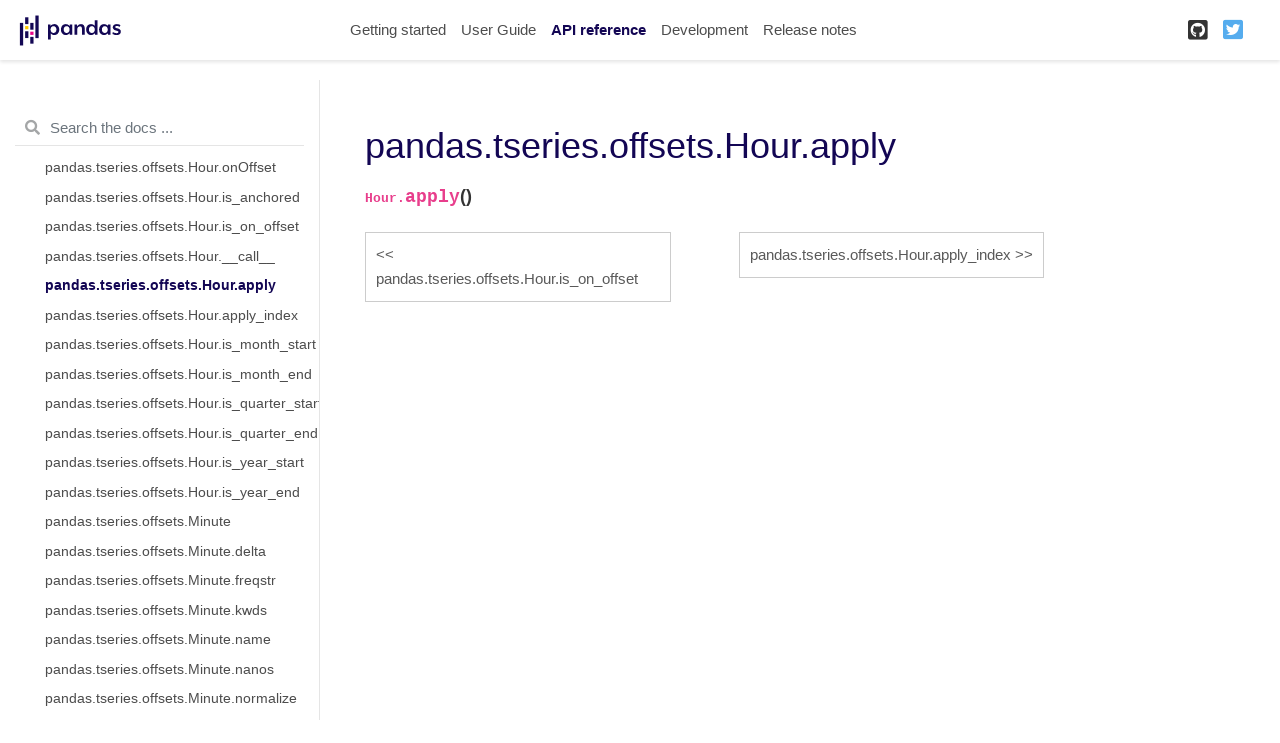

--- FILE ---
content_type: text/html
request_url: https://pandas.pydata.org/pandas-docs/version/1.3.2/reference/api/pandas.tseries.offsets.Hour.apply.html
body_size: 8953
content:

<!DOCTYPE html>

<html lang="en">
  <head>
    <meta charset="utf-8" />
    <meta name="viewport" content="width=device-width, initial-scale=1.0" />
    <title>pandas.tseries.offsets.Hour.apply &#8212; pandas 1.3.2 documentation</title>
    
  <link href="../../_static/css/theme.css" rel="stylesheet">
  <link href="../../_static/css/index.ba352cd6b068e1f086448f8c213af9de.css" rel="stylesheet">

    
  <link rel="stylesheet"
    href="../../_static/vendor/fontawesome/5.13.0/css/all.min.css">
  <link rel="preload" as="font" type="font/woff2" crossorigin
    href="../../_static/vendor/fontawesome/5.13.0/webfonts/fa-solid-900.woff2">
  <link rel="preload" as="font" type="font/woff2" crossorigin
    href="../../_static/vendor/fontawesome/5.13.0/webfonts/fa-brands-400.woff2">

    
      

    
    <link rel="stylesheet" href="../../_static/pygments.css" type="text/css" />
    <link rel="stylesheet" href="../../_static/basic.css" type="text/css" />
    <link rel="stylesheet" type="text/css" href="../../_static/plot_directive.css" />
    <link rel="stylesheet" type="text/css" href="../../_static/panels-main.c949a650a448cc0ae9fd3441c0e17fb0.css" />
    <link rel="stylesheet" type="text/css" href="../../_static/panels-variables.06eb56fa6e07937060861dad626602ad.css" />
    <link rel="stylesheet" type="text/css" href="../../_static/css/getting_started.css" />
    <link rel="stylesheet" type="text/css" href="../../_static/css/pandas.css" />
    
  <link rel="preload" as="script" href="../../_static/js/index.1426bd52e66c6024bf44.js">

    <script id="documentation_options" data-url_root="../../" src="../../_static/documentation_options.js"></script>
    <script src="../../_static/jquery.js"></script>
    <script src="../../_static/underscore.js"></script>
    <script src="../../_static/doctools.js"></script>
    <script src="https://unpkg.com/@jupyter-widgets/html-manager@^0.20.0/dist/embed-amd.js"></script>
    <link rel="shortcut icon" href="../../_static/favicon.ico"/>
    <link rel="index" title="Index" href="../../genindex.html" />
    <link rel="search" title="Search" href="../../search.html" />
    <link rel="next" title="pandas.tseries.offsets.Hour.apply_index" href="pandas.tseries.offsets.Hour.apply_index.html" />
    <link rel="prev" title="pandas.tseries.offsets.Hour.is_on_offset" href="pandas.tseries.offsets.Hour.is_on_offset.html" />
    <meta name="viewport" content="width=device-width, initial-scale=1">
    <meta name="docsearch:language" content="en">
    
  </head>
  <body data-spy="scroll" data-target="#bd-toc-nav" data-offset="80">
    
    <div class="container-fluid" id="banner"></div>

    
    <nav class="navbar navbar-light navbar-expand-lg bg-light fixed-top bd-navbar" id="navbar-main"><div class="container-xl">

  <div id="navbar-start">
    
    

<a class="navbar-brand" href="../../index.html">
  <img src="../../_static/pandas.svg" class="logo" alt="logo">
</a>


    
  </div>

  <button class="navbar-toggler" type="button" data-toggle="collapse" data-target="#navbar-collapsible" aria-controls="navbar-collapsible" aria-expanded="false" aria-label="Toggle navigation">
    <span class="navbar-toggler-icon"></span>
  </button>

  
  <div id="navbar-collapsible" class="col-lg-9 collapse navbar-collapse">
    <div id="navbar-center" class="mr-auto">
      
      <div class="navbar-center-item">
        <ul id="navbar-main-elements" class="navbar-nav">
    <li class="toctree-l1 nav-item">
 <a class="reference internal nav-link" href="../../getting_started/index.html">
  Getting started
 </a>
</li>

<li class="toctree-l1 nav-item">
 <a class="reference internal nav-link" href="../../user_guide/index.html">
  User Guide
 </a>
</li>

<li class="toctree-l1 current active nav-item">
 <a class="reference internal nav-link" href="../index.html">
  API reference
 </a>
</li>

<li class="toctree-l1 nav-item">
 <a class="reference internal nav-link" href="../../development/index.html">
  Development
 </a>
</li>

<li class="toctree-l1 nav-item">
 <a class="reference internal nav-link" href="../../whatsnew/index.html">
  Release notes
 </a>
</li>

    
</ul>
      </div>
      
    </div>

    <div id="navbar-end">
      
      <div class="navbar-end-item">
        <ul id="navbar-icon-links" class="navbar-nav" aria-label="Icon Links">
        <li class="nav-item">
          <a class="nav-link" href="https://github.com/pandas-dev/pandas" rel="noopener" target="_blank" title="GitHub">
            <span><i class="fab fa-github-square"></i></span>
            <label class="sr-only">GitHub</label>
          </a>
        </li>
        <li class="nav-item">
          <a class="nav-link" href="https://twitter.com/pandas_dev" rel="noopener" target="_blank" title="Twitter">
            <span><i class="fab fa-twitter-square"></i></span>
            <label class="sr-only">Twitter</label>
          </a>
        </li>
      </ul>
      </div>
      
    </div>
  </div>
</div>
    </nav>
    

    <div class="container-xl">
      <div class="row">
          
            
            <!-- Only show if we have sidebars configured, else just a small margin  -->
            <div class="col-12 col-md-3 bd-sidebar"><form class="bd-search d-flex align-items-center" action="../../search.html" method="get">
  <i class="icon fas fa-search"></i>
  <input type="search" class="form-control" name="q" id="search-input" placeholder="Search the docs ..." aria-label="Search the docs ..." autocomplete="off" >
</form><nav class="bd-links" id="bd-docs-nav" aria-label="Main navigation">
  <div class="bd-toc-item active">
    
    <ul class="current nav bd-sidenav">
 <li class="toctree-l1">
  <a class="reference internal" href="../io.html">
   Input/output
  </a>
 </li>
 <li class="toctree-l1">
  <a class="reference internal" href="../general_functions.html">
   General functions
  </a>
 </li>
 <li class="toctree-l1">
  <a class="reference internal" href="../series.html">
   Series
  </a>
 </li>
 <li class="toctree-l1">
  <a class="reference internal" href="../frame.html">
   DataFrame
  </a>
 </li>
 <li class="toctree-l1">
  <a class="reference internal" href="../arrays.html">
   pandas arrays
  </a>
 </li>
 <li class="toctree-l1">
  <a class="reference internal" href="../indexing.html">
   Index objects
  </a>
 </li>
 <li class="toctree-l1 current active has-children">
  <a class="reference internal" href="../offset_frequency.html">
   Date offsets
  </a>
  <input checked="" class="toctree-checkbox" id="toctree-checkbox-1" name="toctree-checkbox-1" type="checkbox"/>
  <label for="toctree-checkbox-1">
   <i class="fas fa-chevron-down">
   </i>
  </label>
  <ul class="current">
   <li class="toctree-l2">
    <a class="reference internal" href="pandas.tseries.offsets.DateOffset.html">
     pandas.tseries.offsets.DateOffset
    </a>
   </li>
   <li class="toctree-l2">
    <a class="reference internal" href="pandas.tseries.offsets.DateOffset.freqstr.html">
     pandas.tseries.offsets.DateOffset.freqstr
    </a>
   </li>
   <li class="toctree-l2">
    <a class="reference internal" href="pandas.tseries.offsets.DateOffset.kwds.html">
     pandas.tseries.offsets.DateOffset.kwds
    </a>
   </li>
   <li class="toctree-l2">
    <a class="reference internal" href="pandas.tseries.offsets.DateOffset.name.html">
     pandas.tseries.offsets.DateOffset.name
    </a>
   </li>
   <li class="toctree-l2">
    <a class="reference internal" href="pandas.tseries.offsets.DateOffset.nanos.html">
     pandas.tseries.offsets.DateOffset.nanos
    </a>
   </li>
   <li class="toctree-l2">
    <a class="reference internal" href="pandas.tseries.offsets.DateOffset.normalize.html">
     pandas.tseries.offsets.DateOffset.normalize
    </a>
   </li>
   <li class="toctree-l2">
    <a class="reference internal" href="pandas.tseries.offsets.DateOffset.rule_code.html">
     pandas.tseries.offsets.DateOffset.rule_code
    </a>
   </li>
   <li class="toctree-l2">
    <a class="reference internal" href="pandas.tseries.offsets.DateOffset.n.html">
     pandas.tseries.offsets.DateOffset.n
    </a>
   </li>
   <li class="toctree-l2">
    <a class="reference internal" href="pandas.tseries.offsets.DateOffset.is_month_start.html">
     pandas.tseries.offsets.DateOffset.is_month_start
    </a>
   </li>
   <li class="toctree-l2">
    <a class="reference internal" href="pandas.tseries.offsets.DateOffset.is_month_end.html">
     pandas.tseries.offsets.DateOffset.is_month_end
    </a>
   </li>
   <li class="toctree-l2">
    <a class="reference internal" href="pandas.tseries.offsets.DateOffset.apply.html">
     pandas.tseries.offsets.DateOffset.apply
    </a>
   </li>
   <li class="toctree-l2">
    <a class="reference internal" href="pandas.tseries.offsets.DateOffset.apply_index.html">
     pandas.tseries.offsets.DateOffset.apply_index
    </a>
   </li>
   <li class="toctree-l2">
    <a class="reference internal" href="pandas.tseries.offsets.DateOffset.copy.html">
     pandas.tseries.offsets.DateOffset.copy
    </a>
   </li>
   <li class="toctree-l2">
    <a class="reference internal" href="pandas.tseries.offsets.DateOffset.isAnchored.html">
     pandas.tseries.offsets.DateOffset.isAnchored
    </a>
   </li>
   <li class="toctree-l2">
    <a class="reference internal" href="pandas.tseries.offsets.DateOffset.onOffset.html">
     pandas.tseries.offsets.DateOffset.onOffset
    </a>
   </li>
   <li class="toctree-l2">
    <a class="reference internal" href="pandas.tseries.offsets.DateOffset.is_anchored.html">
     pandas.tseries.offsets.DateOffset.is_anchored
    </a>
   </li>
   <li class="toctree-l2">
    <a class="reference internal" href="pandas.tseries.offsets.DateOffset.is_on_offset.html">
     pandas.tseries.offsets.DateOffset.is_on_offset
    </a>
   </li>
   <li class="toctree-l2">
    <a class="reference internal" href="pandas.tseries.offsets.DateOffset.__call__.html">
     pandas.tseries.offsets.DateOffset.__call__
    </a>
   </li>
   <li class="toctree-l2">
    <a class="reference internal" href="pandas.tseries.offsets.DateOffset.is_month_start.html">
     pandas.tseries.offsets.DateOffset.is_month_start
    </a>
   </li>
   <li class="toctree-l2">
    <a class="reference internal" href="pandas.tseries.offsets.DateOffset.is_month_end.html">
     pandas.tseries.offsets.DateOffset.is_month_end
    </a>
   </li>
   <li class="toctree-l2">
    <a class="reference internal" href="pandas.tseries.offsets.DateOffset.is_quarter_start.html">
     pandas.tseries.offsets.DateOffset.is_quarter_start
    </a>
   </li>
   <li class="toctree-l2">
    <a class="reference internal" href="pandas.tseries.offsets.DateOffset.is_quarter_end.html">
     pandas.tseries.offsets.DateOffset.is_quarter_end
    </a>
   </li>
   <li class="toctree-l2">
    <a class="reference internal" href="pandas.tseries.offsets.DateOffset.is_year_start.html">
     pandas.tseries.offsets.DateOffset.is_year_start
    </a>
   </li>
   <li class="toctree-l2">
    <a class="reference internal" href="pandas.tseries.offsets.DateOffset.is_year_end.html">
     pandas.tseries.offsets.DateOffset.is_year_end
    </a>
   </li>
   <li class="toctree-l2">
    <a class="reference internal" href="pandas.tseries.offsets.BusinessDay.html">
     pandas.tseries.offsets.BusinessDay
    </a>
   </li>
   <li class="toctree-l2">
    <a class="reference internal" href="pandas.tseries.offsets.BDay.html">
     pandas.tseries.offsets.BDay
    </a>
   </li>
   <li class="toctree-l2">
    <a class="reference internal" href="pandas.tseries.offsets.BusinessDay.freqstr.html">
     pandas.tseries.offsets.BusinessDay.freqstr
    </a>
   </li>
   <li class="toctree-l2">
    <a class="reference internal" href="pandas.tseries.offsets.BusinessDay.kwds.html">
     pandas.tseries.offsets.BusinessDay.kwds
    </a>
   </li>
   <li class="toctree-l2">
    <a class="reference internal" href="pandas.tseries.offsets.BusinessDay.name.html">
     pandas.tseries.offsets.BusinessDay.name
    </a>
   </li>
   <li class="toctree-l2">
    <a class="reference internal" href="pandas.tseries.offsets.BusinessDay.nanos.html">
     pandas.tseries.offsets.BusinessDay.nanos
    </a>
   </li>
   <li class="toctree-l2">
    <a class="reference internal" href="pandas.tseries.offsets.BusinessDay.normalize.html">
     pandas.tseries.offsets.BusinessDay.normalize
    </a>
   </li>
   <li class="toctree-l2">
    <a class="reference internal" href="pandas.tseries.offsets.BusinessDay.rule_code.html">
     pandas.tseries.offsets.BusinessDay.rule_code
    </a>
   </li>
   <li class="toctree-l2">
    <a class="reference internal" href="pandas.tseries.offsets.BusinessDay.n.html">
     pandas.tseries.offsets.BusinessDay.n
    </a>
   </li>
   <li class="toctree-l2">
    <a class="reference internal" href="pandas.tseries.offsets.BusinessDay.weekmask.html">
     pandas.tseries.offsets.BusinessDay.weekmask
    </a>
   </li>
   <li class="toctree-l2">
    <a class="reference internal" href="pandas.tseries.offsets.BusinessDay.holidays.html">
     pandas.tseries.offsets.BusinessDay.holidays
    </a>
   </li>
   <li class="toctree-l2">
    <a class="reference internal" href="pandas.tseries.offsets.BusinessDay.calendar.html">
     pandas.tseries.offsets.BusinessDay.calendar
    </a>
   </li>
   <li class="toctree-l2">
    <a class="reference internal" href="pandas.tseries.offsets.BusinessDay.apply.html">
     pandas.tseries.offsets.BusinessDay.apply
    </a>
   </li>
   <li class="toctree-l2">
    <a class="reference internal" href="pandas.tseries.offsets.BusinessDay.apply_index.html">
     pandas.tseries.offsets.BusinessDay.apply_index
    </a>
   </li>
   <li class="toctree-l2">
    <a class="reference internal" href="pandas.tseries.offsets.BusinessDay.copy.html">
     pandas.tseries.offsets.BusinessDay.copy
    </a>
   </li>
   <li class="toctree-l2">
    <a class="reference internal" href="pandas.tseries.offsets.BusinessDay.isAnchored.html">
     pandas.tseries.offsets.BusinessDay.isAnchored
    </a>
   </li>
   <li class="toctree-l2">
    <a class="reference internal" href="pandas.tseries.offsets.BusinessDay.onOffset.html">
     pandas.tseries.offsets.BusinessDay.onOffset
    </a>
   </li>
   <li class="toctree-l2">
    <a class="reference internal" href="pandas.tseries.offsets.BusinessDay.is_anchored.html">
     pandas.tseries.offsets.BusinessDay.is_anchored
    </a>
   </li>
   <li class="toctree-l2">
    <a class="reference internal" href="pandas.tseries.offsets.BusinessDay.is_on_offset.html">
     pandas.tseries.offsets.BusinessDay.is_on_offset
    </a>
   </li>
   <li class="toctree-l2">
    <a class="reference internal" href="pandas.tseries.offsets.BusinessDay.__call__.html">
     pandas.tseries.offsets.BusinessDay.__call__
    </a>
   </li>
   <li class="toctree-l2">
    <a class="reference internal" href="pandas.tseries.offsets.BusinessDay.is_month_start.html">
     pandas.tseries.offsets.BusinessDay.is_month_start
    </a>
   </li>
   <li class="toctree-l2">
    <a class="reference internal" href="pandas.tseries.offsets.BusinessDay.is_month_end.html">
     pandas.tseries.offsets.BusinessDay.is_month_end
    </a>
   </li>
   <li class="toctree-l2">
    <a class="reference internal" href="pandas.tseries.offsets.BusinessDay.is_quarter_start.html">
     pandas.tseries.offsets.BusinessDay.is_quarter_start
    </a>
   </li>
   <li class="toctree-l2">
    <a class="reference internal" href="pandas.tseries.offsets.BusinessDay.is_quarter_end.html">
     pandas.tseries.offsets.BusinessDay.is_quarter_end
    </a>
   </li>
   <li class="toctree-l2">
    <a class="reference internal" href="pandas.tseries.offsets.BusinessDay.is_year_start.html">
     pandas.tseries.offsets.BusinessDay.is_year_start
    </a>
   </li>
   <li class="toctree-l2">
    <a class="reference internal" href="pandas.tseries.offsets.BusinessDay.is_year_end.html">
     pandas.tseries.offsets.BusinessDay.is_year_end
    </a>
   </li>
   <li class="toctree-l2">
    <a class="reference internal" href="pandas.tseries.offsets.BusinessHour.html">
     pandas.tseries.offsets.BusinessHour
    </a>
   </li>
   <li class="toctree-l2">
    <a class="reference internal" href="pandas.tseries.offsets.BusinessHour.freqstr.html">
     pandas.tseries.offsets.BusinessHour.freqstr
    </a>
   </li>
   <li class="toctree-l2">
    <a class="reference internal" href="pandas.tseries.offsets.BusinessHour.kwds.html">
     pandas.tseries.offsets.BusinessHour.kwds
    </a>
   </li>
   <li class="toctree-l2">
    <a class="reference internal" href="pandas.tseries.offsets.BusinessHour.name.html">
     pandas.tseries.offsets.BusinessHour.name
    </a>
   </li>
   <li class="toctree-l2">
    <a class="reference internal" href="pandas.tseries.offsets.BusinessHour.nanos.html">
     pandas.tseries.offsets.BusinessHour.nanos
    </a>
   </li>
   <li class="toctree-l2">
    <a class="reference internal" href="pandas.tseries.offsets.BusinessHour.normalize.html">
     pandas.tseries.offsets.BusinessHour.normalize
    </a>
   </li>
   <li class="toctree-l2">
    <a class="reference internal" href="pandas.tseries.offsets.BusinessHour.rule_code.html">
     pandas.tseries.offsets.BusinessHour.rule_code
    </a>
   </li>
   <li class="toctree-l2">
    <a class="reference internal" href="pandas.tseries.offsets.BusinessHour.n.html">
     pandas.tseries.offsets.BusinessHour.n
    </a>
   </li>
   <li class="toctree-l2">
    <a class="reference internal" href="pandas.tseries.offsets.BusinessHour.start.html">
     pandas.tseries.offsets.BusinessHour.start
    </a>
   </li>
   <li class="toctree-l2">
    <a class="reference internal" href="pandas.tseries.offsets.BusinessHour.end.html">
     pandas.tseries.offsets.BusinessHour.end
    </a>
   </li>
   <li class="toctree-l2">
    <a class="reference internal" href="pandas.tseries.offsets.BusinessHour.weekmask.html">
     pandas.tseries.offsets.BusinessHour.weekmask
    </a>
   </li>
   <li class="toctree-l2">
    <a class="reference internal" href="pandas.tseries.offsets.BusinessHour.holidays.html">
     pandas.tseries.offsets.BusinessHour.holidays
    </a>
   </li>
   <li class="toctree-l2">
    <a class="reference internal" href="pandas.tseries.offsets.BusinessHour.calendar.html">
     pandas.tseries.offsets.BusinessHour.calendar
    </a>
   </li>
   <li class="toctree-l2">
    <a class="reference internal" href="pandas.tseries.offsets.BusinessHour.apply.html">
     pandas.tseries.offsets.BusinessHour.apply
    </a>
   </li>
   <li class="toctree-l2">
    <a class="reference internal" href="pandas.tseries.offsets.BusinessHour.apply_index.html">
     pandas.tseries.offsets.BusinessHour.apply_index
    </a>
   </li>
   <li class="toctree-l2">
    <a class="reference internal" href="pandas.tseries.offsets.BusinessHour.copy.html">
     pandas.tseries.offsets.BusinessHour.copy
    </a>
   </li>
   <li class="toctree-l2">
    <a class="reference internal" href="pandas.tseries.offsets.BusinessHour.isAnchored.html">
     pandas.tseries.offsets.BusinessHour.isAnchored
    </a>
   </li>
   <li class="toctree-l2">
    <a class="reference internal" href="pandas.tseries.offsets.BusinessHour.onOffset.html">
     pandas.tseries.offsets.BusinessHour.onOffset
    </a>
   </li>
   <li class="toctree-l2">
    <a class="reference internal" href="pandas.tseries.offsets.BusinessHour.is_anchored.html">
     pandas.tseries.offsets.BusinessHour.is_anchored
    </a>
   </li>
   <li class="toctree-l2">
    <a class="reference internal" href="pandas.tseries.offsets.BusinessHour.is_on_offset.html">
     pandas.tseries.offsets.BusinessHour.is_on_offset
    </a>
   </li>
   <li class="toctree-l2">
    <a class="reference internal" href="pandas.tseries.offsets.BusinessHour.__call__.html">
     pandas.tseries.offsets.BusinessHour.__call__
    </a>
   </li>
   <li class="toctree-l2">
    <a class="reference internal" href="pandas.tseries.offsets.BusinessHour.is_month_start.html">
     pandas.tseries.offsets.BusinessHour.is_month_start
    </a>
   </li>
   <li class="toctree-l2">
    <a class="reference internal" href="pandas.tseries.offsets.BusinessHour.is_month_end.html">
     pandas.tseries.offsets.BusinessHour.is_month_end
    </a>
   </li>
   <li class="toctree-l2">
    <a class="reference internal" href="pandas.tseries.offsets.BusinessHour.is_quarter_start.html">
     pandas.tseries.offsets.BusinessHour.is_quarter_start
    </a>
   </li>
   <li class="toctree-l2">
    <a class="reference internal" href="pandas.tseries.offsets.BusinessHour.is_quarter_end.html">
     pandas.tseries.offsets.BusinessHour.is_quarter_end
    </a>
   </li>
   <li class="toctree-l2">
    <a class="reference internal" href="pandas.tseries.offsets.BusinessHour.is_year_start.html">
     pandas.tseries.offsets.BusinessHour.is_year_start
    </a>
   </li>
   <li class="toctree-l2">
    <a class="reference internal" href="pandas.tseries.offsets.BusinessHour.is_year_end.html">
     pandas.tseries.offsets.BusinessHour.is_year_end
    </a>
   </li>
   <li class="toctree-l2">
    <a class="reference internal" href="pandas.tseries.offsets.CustomBusinessDay.html">
     pandas.tseries.offsets.CustomBusinessDay
    </a>
   </li>
   <li class="toctree-l2">
    <a class="reference internal" href="pandas.tseries.offsets.CDay.html">
     pandas.tseries.offsets.CDay
    </a>
   </li>
   <li class="toctree-l2">
    <a class="reference internal" href="pandas.tseries.offsets.CustomBusinessDay.freqstr.html">
     pandas.tseries.offsets.CustomBusinessDay.freqstr
    </a>
   </li>
   <li class="toctree-l2">
    <a class="reference internal" href="pandas.tseries.offsets.CustomBusinessDay.kwds.html">
     pandas.tseries.offsets.CustomBusinessDay.kwds
    </a>
   </li>
   <li class="toctree-l2">
    <a class="reference internal" href="pandas.tseries.offsets.CustomBusinessDay.name.html">
     pandas.tseries.offsets.CustomBusinessDay.name
    </a>
   </li>
   <li class="toctree-l2">
    <a class="reference internal" href="pandas.tseries.offsets.CustomBusinessDay.nanos.html">
     pandas.tseries.offsets.CustomBusinessDay.nanos
    </a>
   </li>
   <li class="toctree-l2">
    <a class="reference internal" href="pandas.tseries.offsets.CustomBusinessDay.normalize.html">
     pandas.tseries.offsets.CustomBusinessDay.normalize
    </a>
   </li>
   <li class="toctree-l2">
    <a class="reference internal" href="pandas.tseries.offsets.CustomBusinessDay.rule_code.html">
     pandas.tseries.offsets.CustomBusinessDay.rule_code
    </a>
   </li>
   <li class="toctree-l2">
    <a class="reference internal" href="pandas.tseries.offsets.CustomBusinessDay.n.html">
     pandas.tseries.offsets.CustomBusinessDay.n
    </a>
   </li>
   <li class="toctree-l2">
    <a class="reference internal" href="pandas.tseries.offsets.CustomBusinessDay.weekmask.html">
     pandas.tseries.offsets.CustomBusinessDay.weekmask
    </a>
   </li>
   <li class="toctree-l2">
    <a class="reference internal" href="pandas.tseries.offsets.CustomBusinessDay.calendar.html">
     pandas.tseries.offsets.CustomBusinessDay.calendar
    </a>
   </li>
   <li class="toctree-l2">
    <a class="reference internal" href="pandas.tseries.offsets.CustomBusinessDay.holidays.html">
     pandas.tseries.offsets.CustomBusinessDay.holidays
    </a>
   </li>
   <li class="toctree-l2">
    <a class="reference internal" href="pandas.tseries.offsets.CustomBusinessDay.apply_index.html">
     pandas.tseries.offsets.CustomBusinessDay.apply_index
    </a>
   </li>
   <li class="toctree-l2">
    <a class="reference internal" href="pandas.tseries.offsets.CustomBusinessDay.apply.html">
     pandas.tseries.offsets.CustomBusinessDay.apply
    </a>
   </li>
   <li class="toctree-l2">
    <a class="reference internal" href="pandas.tseries.offsets.CustomBusinessDay.copy.html">
     pandas.tseries.offsets.CustomBusinessDay.copy
    </a>
   </li>
   <li class="toctree-l2">
    <a class="reference internal" href="pandas.tseries.offsets.CustomBusinessDay.isAnchored.html">
     pandas.tseries.offsets.CustomBusinessDay.isAnchored
    </a>
   </li>
   <li class="toctree-l2">
    <a class="reference internal" href="pandas.tseries.offsets.CustomBusinessDay.onOffset.html">
     pandas.tseries.offsets.CustomBusinessDay.onOffset
    </a>
   </li>
   <li class="toctree-l2">
    <a class="reference internal" href="pandas.tseries.offsets.CustomBusinessDay.is_anchored.html">
     pandas.tseries.offsets.CustomBusinessDay.is_anchored
    </a>
   </li>
   <li class="toctree-l2">
    <a class="reference internal" href="pandas.tseries.offsets.CustomBusinessDay.is_on_offset.html">
     pandas.tseries.offsets.CustomBusinessDay.is_on_offset
    </a>
   </li>
   <li class="toctree-l2">
    <a class="reference internal" href="pandas.tseries.offsets.CustomBusinessDay.__call__.html">
     pandas.tseries.offsets.CustomBusinessDay.__call__
    </a>
   </li>
   <li class="toctree-l2">
    <a class="reference internal" href="pandas.tseries.offsets.CustomBusinessDay.is_month_start.html">
     pandas.tseries.offsets.CustomBusinessDay.is_month_start
    </a>
   </li>
   <li class="toctree-l2">
    <a class="reference internal" href="pandas.tseries.offsets.CustomBusinessDay.is_month_end.html">
     pandas.tseries.offsets.CustomBusinessDay.is_month_end
    </a>
   </li>
   <li class="toctree-l2">
    <a class="reference internal" href="pandas.tseries.offsets.CustomBusinessDay.is_quarter_start.html">
     pandas.tseries.offsets.CustomBusinessDay.is_quarter_start
    </a>
   </li>
   <li class="toctree-l2">
    <a class="reference internal" href="pandas.tseries.offsets.CustomBusinessDay.is_quarter_end.html">
     pandas.tseries.offsets.CustomBusinessDay.is_quarter_end
    </a>
   </li>
   <li class="toctree-l2">
    <a class="reference internal" href="pandas.tseries.offsets.CustomBusinessDay.is_year_start.html">
     pandas.tseries.offsets.CustomBusinessDay.is_year_start
    </a>
   </li>
   <li class="toctree-l2">
    <a class="reference internal" href="pandas.tseries.offsets.CustomBusinessDay.is_year_end.html">
     pandas.tseries.offsets.CustomBusinessDay.is_year_end
    </a>
   </li>
   <li class="toctree-l2">
    <a class="reference internal" href="pandas.tseries.offsets.CustomBusinessHour.html">
     pandas.tseries.offsets.CustomBusinessHour
    </a>
   </li>
   <li class="toctree-l2">
    <a class="reference internal" href="pandas.tseries.offsets.CustomBusinessHour.freqstr.html">
     pandas.tseries.offsets.CustomBusinessHour.freqstr
    </a>
   </li>
   <li class="toctree-l2">
    <a class="reference internal" href="pandas.tseries.offsets.CustomBusinessHour.kwds.html">
     pandas.tseries.offsets.CustomBusinessHour.kwds
    </a>
   </li>
   <li class="toctree-l2">
    <a class="reference internal" href="pandas.tseries.offsets.CustomBusinessHour.name.html">
     pandas.tseries.offsets.CustomBusinessHour.name
    </a>
   </li>
   <li class="toctree-l2">
    <a class="reference internal" href="pandas.tseries.offsets.CustomBusinessHour.nanos.html">
     pandas.tseries.offsets.CustomBusinessHour.nanos
    </a>
   </li>
   <li class="toctree-l2">
    <a class="reference internal" href="pandas.tseries.offsets.CustomBusinessHour.normalize.html">
     pandas.tseries.offsets.CustomBusinessHour.normalize
    </a>
   </li>
   <li class="toctree-l2">
    <a class="reference internal" href="pandas.tseries.offsets.CustomBusinessHour.rule_code.html">
     pandas.tseries.offsets.CustomBusinessHour.rule_code
    </a>
   </li>
   <li class="toctree-l2">
    <a class="reference internal" href="pandas.tseries.offsets.CustomBusinessHour.n.html">
     pandas.tseries.offsets.CustomBusinessHour.n
    </a>
   </li>
   <li class="toctree-l2">
    <a class="reference internal" href="pandas.tseries.offsets.CustomBusinessHour.weekmask.html">
     pandas.tseries.offsets.CustomBusinessHour.weekmask
    </a>
   </li>
   <li class="toctree-l2">
    <a class="reference internal" href="pandas.tseries.offsets.CustomBusinessHour.calendar.html">
     pandas.tseries.offsets.CustomBusinessHour.calendar
    </a>
   </li>
   <li class="toctree-l2">
    <a class="reference internal" href="pandas.tseries.offsets.CustomBusinessHour.holidays.html">
     pandas.tseries.offsets.CustomBusinessHour.holidays
    </a>
   </li>
   <li class="toctree-l2">
    <a class="reference internal" href="pandas.tseries.offsets.CustomBusinessHour.start.html">
     pandas.tseries.offsets.CustomBusinessHour.start
    </a>
   </li>
   <li class="toctree-l2">
    <a class="reference internal" href="pandas.tseries.offsets.CustomBusinessHour.end.html">
     pandas.tseries.offsets.CustomBusinessHour.end
    </a>
   </li>
   <li class="toctree-l2">
    <a class="reference internal" href="pandas.tseries.offsets.CustomBusinessHour.apply.html">
     pandas.tseries.offsets.CustomBusinessHour.apply
    </a>
   </li>
   <li class="toctree-l2">
    <a class="reference internal" href="pandas.tseries.offsets.CustomBusinessHour.apply_index.html">
     pandas.tseries.offsets.CustomBusinessHour.apply_index
    </a>
   </li>
   <li class="toctree-l2">
    <a class="reference internal" href="pandas.tseries.offsets.CustomBusinessHour.copy.html">
     pandas.tseries.offsets.CustomBusinessHour.copy
    </a>
   </li>
   <li class="toctree-l2">
    <a class="reference internal" href="pandas.tseries.offsets.CustomBusinessHour.isAnchored.html">
     pandas.tseries.offsets.CustomBusinessHour.isAnchored
    </a>
   </li>
   <li class="toctree-l2">
    <a class="reference internal" href="pandas.tseries.offsets.CustomBusinessHour.onOffset.html">
     pandas.tseries.offsets.CustomBusinessHour.onOffset
    </a>
   </li>
   <li class="toctree-l2">
    <a class="reference internal" href="pandas.tseries.offsets.CustomBusinessHour.is_anchored.html">
     pandas.tseries.offsets.CustomBusinessHour.is_anchored
    </a>
   </li>
   <li class="toctree-l2">
    <a class="reference internal" href="pandas.tseries.offsets.CustomBusinessHour.is_on_offset.html">
     pandas.tseries.offsets.CustomBusinessHour.is_on_offset
    </a>
   </li>
   <li class="toctree-l2">
    <a class="reference internal" href="pandas.tseries.offsets.CustomBusinessHour.__call__.html">
     pandas.tseries.offsets.CustomBusinessHour.__call__
    </a>
   </li>
   <li class="toctree-l2">
    <a class="reference internal" href="pandas.tseries.offsets.CustomBusinessHour.is_month_start.html">
     pandas.tseries.offsets.CustomBusinessHour.is_month_start
    </a>
   </li>
   <li class="toctree-l2">
    <a class="reference internal" href="pandas.tseries.offsets.CustomBusinessHour.is_month_end.html">
     pandas.tseries.offsets.CustomBusinessHour.is_month_end
    </a>
   </li>
   <li class="toctree-l2">
    <a class="reference internal" href="pandas.tseries.offsets.CustomBusinessHour.is_quarter_start.html">
     pandas.tseries.offsets.CustomBusinessHour.is_quarter_start
    </a>
   </li>
   <li class="toctree-l2">
    <a class="reference internal" href="pandas.tseries.offsets.CustomBusinessHour.is_quarter_end.html">
     pandas.tseries.offsets.CustomBusinessHour.is_quarter_end
    </a>
   </li>
   <li class="toctree-l2">
    <a class="reference internal" href="pandas.tseries.offsets.CustomBusinessHour.is_year_start.html">
     pandas.tseries.offsets.CustomBusinessHour.is_year_start
    </a>
   </li>
   <li class="toctree-l2">
    <a class="reference internal" href="pandas.tseries.offsets.CustomBusinessHour.is_year_end.html">
     pandas.tseries.offsets.CustomBusinessHour.is_year_end
    </a>
   </li>
   <li class="toctree-l2">
    <a class="reference internal" href="pandas.tseries.offsets.MonthEnd.html">
     pandas.tseries.offsets.MonthEnd
    </a>
   </li>
   <li class="toctree-l2">
    <a class="reference internal" href="pandas.tseries.offsets.MonthEnd.freqstr.html">
     pandas.tseries.offsets.MonthEnd.freqstr
    </a>
   </li>
   <li class="toctree-l2">
    <a class="reference internal" href="pandas.tseries.offsets.MonthEnd.kwds.html">
     pandas.tseries.offsets.MonthEnd.kwds
    </a>
   </li>
   <li class="toctree-l2">
    <a class="reference internal" href="pandas.tseries.offsets.MonthEnd.name.html">
     pandas.tseries.offsets.MonthEnd.name
    </a>
   </li>
   <li class="toctree-l2">
    <a class="reference internal" href="pandas.tseries.offsets.MonthEnd.nanos.html">
     pandas.tseries.offsets.MonthEnd.nanos
    </a>
   </li>
   <li class="toctree-l2">
    <a class="reference internal" href="pandas.tseries.offsets.MonthEnd.normalize.html">
     pandas.tseries.offsets.MonthEnd.normalize
    </a>
   </li>
   <li class="toctree-l2">
    <a class="reference internal" href="pandas.tseries.offsets.MonthEnd.rule_code.html">
     pandas.tseries.offsets.MonthEnd.rule_code
    </a>
   </li>
   <li class="toctree-l2">
    <a class="reference internal" href="pandas.tseries.offsets.MonthEnd.n.html">
     pandas.tseries.offsets.MonthEnd.n
    </a>
   </li>
   <li class="toctree-l2">
    <a class="reference internal" href="pandas.tseries.offsets.MonthEnd.apply.html">
     pandas.tseries.offsets.MonthEnd.apply
    </a>
   </li>
   <li class="toctree-l2">
    <a class="reference internal" href="pandas.tseries.offsets.MonthEnd.apply_index.html">
     pandas.tseries.offsets.MonthEnd.apply_index
    </a>
   </li>
   <li class="toctree-l2">
    <a class="reference internal" href="pandas.tseries.offsets.MonthEnd.copy.html">
     pandas.tseries.offsets.MonthEnd.copy
    </a>
   </li>
   <li class="toctree-l2">
    <a class="reference internal" href="pandas.tseries.offsets.MonthEnd.isAnchored.html">
     pandas.tseries.offsets.MonthEnd.isAnchored
    </a>
   </li>
   <li class="toctree-l2">
    <a class="reference internal" href="pandas.tseries.offsets.MonthEnd.onOffset.html">
     pandas.tseries.offsets.MonthEnd.onOffset
    </a>
   </li>
   <li class="toctree-l2">
    <a class="reference internal" href="pandas.tseries.offsets.MonthEnd.is_anchored.html">
     pandas.tseries.offsets.MonthEnd.is_anchored
    </a>
   </li>
   <li class="toctree-l2">
    <a class="reference internal" href="pandas.tseries.offsets.MonthEnd.is_on_offset.html">
     pandas.tseries.offsets.MonthEnd.is_on_offset
    </a>
   </li>
   <li class="toctree-l2">
    <a class="reference internal" href="pandas.tseries.offsets.MonthEnd.__call__.html">
     pandas.tseries.offsets.MonthEnd.__call__
    </a>
   </li>
   <li class="toctree-l2">
    <a class="reference internal" href="pandas.tseries.offsets.MonthEnd.is_month_start.html">
     pandas.tseries.offsets.MonthEnd.is_month_start
    </a>
   </li>
   <li class="toctree-l2">
    <a class="reference internal" href="pandas.tseries.offsets.MonthEnd.is_month_end.html">
     pandas.tseries.offsets.MonthEnd.is_month_end
    </a>
   </li>
   <li class="toctree-l2">
    <a class="reference internal" href="pandas.tseries.offsets.MonthEnd.is_quarter_start.html">
     pandas.tseries.offsets.MonthEnd.is_quarter_start
    </a>
   </li>
   <li class="toctree-l2">
    <a class="reference internal" href="pandas.tseries.offsets.MonthEnd.is_quarter_end.html">
     pandas.tseries.offsets.MonthEnd.is_quarter_end
    </a>
   </li>
   <li class="toctree-l2">
    <a class="reference internal" href="pandas.tseries.offsets.MonthEnd.is_year_start.html">
     pandas.tseries.offsets.MonthEnd.is_year_start
    </a>
   </li>
   <li class="toctree-l2">
    <a class="reference internal" href="pandas.tseries.offsets.MonthEnd.is_year_end.html">
     pandas.tseries.offsets.MonthEnd.is_year_end
    </a>
   </li>
   <li class="toctree-l2">
    <a class="reference internal" href="pandas.tseries.offsets.MonthBegin.html">
     pandas.tseries.offsets.MonthBegin
    </a>
   </li>
   <li class="toctree-l2">
    <a class="reference internal" href="pandas.tseries.offsets.MonthBegin.freqstr.html">
     pandas.tseries.offsets.MonthBegin.freqstr
    </a>
   </li>
   <li class="toctree-l2">
    <a class="reference internal" href="pandas.tseries.offsets.MonthBegin.kwds.html">
     pandas.tseries.offsets.MonthBegin.kwds
    </a>
   </li>
   <li class="toctree-l2">
    <a class="reference internal" href="pandas.tseries.offsets.MonthBegin.name.html">
     pandas.tseries.offsets.MonthBegin.name
    </a>
   </li>
   <li class="toctree-l2">
    <a class="reference internal" href="pandas.tseries.offsets.MonthBegin.nanos.html">
     pandas.tseries.offsets.MonthBegin.nanos
    </a>
   </li>
   <li class="toctree-l2">
    <a class="reference internal" href="pandas.tseries.offsets.MonthBegin.normalize.html">
     pandas.tseries.offsets.MonthBegin.normalize
    </a>
   </li>
   <li class="toctree-l2">
    <a class="reference internal" href="pandas.tseries.offsets.MonthBegin.rule_code.html">
     pandas.tseries.offsets.MonthBegin.rule_code
    </a>
   </li>
   <li class="toctree-l2">
    <a class="reference internal" href="pandas.tseries.offsets.MonthBegin.n.html">
     pandas.tseries.offsets.MonthBegin.n
    </a>
   </li>
   <li class="toctree-l2">
    <a class="reference internal" href="pandas.tseries.offsets.MonthBegin.apply.html">
     pandas.tseries.offsets.MonthBegin.apply
    </a>
   </li>
   <li class="toctree-l2">
    <a class="reference internal" href="pandas.tseries.offsets.MonthBegin.apply_index.html">
     pandas.tseries.offsets.MonthBegin.apply_index
    </a>
   </li>
   <li class="toctree-l2">
    <a class="reference internal" href="pandas.tseries.offsets.MonthBegin.copy.html">
     pandas.tseries.offsets.MonthBegin.copy
    </a>
   </li>
   <li class="toctree-l2">
    <a class="reference internal" href="pandas.tseries.offsets.MonthBegin.isAnchored.html">
     pandas.tseries.offsets.MonthBegin.isAnchored
    </a>
   </li>
   <li class="toctree-l2">
    <a class="reference internal" href="pandas.tseries.offsets.MonthBegin.onOffset.html">
     pandas.tseries.offsets.MonthBegin.onOffset
    </a>
   </li>
   <li class="toctree-l2">
    <a class="reference internal" href="pandas.tseries.offsets.MonthBegin.is_anchored.html">
     pandas.tseries.offsets.MonthBegin.is_anchored
    </a>
   </li>
   <li class="toctree-l2">
    <a class="reference internal" href="pandas.tseries.offsets.MonthBegin.is_on_offset.html">
     pandas.tseries.offsets.MonthBegin.is_on_offset
    </a>
   </li>
   <li class="toctree-l2">
    <a class="reference internal" href="pandas.tseries.offsets.MonthBegin.__call__.html">
     pandas.tseries.offsets.MonthBegin.__call__
    </a>
   </li>
   <li class="toctree-l2">
    <a class="reference internal" href="pandas.tseries.offsets.MonthBegin.is_month_start.html">
     pandas.tseries.offsets.MonthBegin.is_month_start
    </a>
   </li>
   <li class="toctree-l2">
    <a class="reference internal" href="pandas.tseries.offsets.MonthBegin.is_month_end.html">
     pandas.tseries.offsets.MonthBegin.is_month_end
    </a>
   </li>
   <li class="toctree-l2">
    <a class="reference internal" href="pandas.tseries.offsets.MonthBegin.is_quarter_start.html">
     pandas.tseries.offsets.MonthBegin.is_quarter_start
    </a>
   </li>
   <li class="toctree-l2">
    <a class="reference internal" href="pandas.tseries.offsets.MonthBegin.is_quarter_end.html">
     pandas.tseries.offsets.MonthBegin.is_quarter_end
    </a>
   </li>
   <li class="toctree-l2">
    <a class="reference internal" href="pandas.tseries.offsets.MonthBegin.is_year_start.html">
     pandas.tseries.offsets.MonthBegin.is_year_start
    </a>
   </li>
   <li class="toctree-l2">
    <a class="reference internal" href="pandas.tseries.offsets.MonthBegin.is_year_end.html">
     pandas.tseries.offsets.MonthBegin.is_year_end
    </a>
   </li>
   <li class="toctree-l2">
    <a class="reference internal" href="pandas.tseries.offsets.BusinessMonthEnd.html">
     pandas.tseries.offsets.BusinessMonthEnd
    </a>
   </li>
   <li class="toctree-l2">
    <a class="reference internal" href="pandas.tseries.offsets.BMonthEnd.html">
     pandas.tseries.offsets.BMonthEnd
    </a>
   </li>
   <li class="toctree-l2">
    <a class="reference internal" href="pandas.tseries.offsets.BusinessMonthEnd.freqstr.html">
     pandas.tseries.offsets.BusinessMonthEnd.freqstr
    </a>
   </li>
   <li class="toctree-l2">
    <a class="reference internal" href="pandas.tseries.offsets.BusinessMonthEnd.kwds.html">
     pandas.tseries.offsets.BusinessMonthEnd.kwds
    </a>
   </li>
   <li class="toctree-l2">
    <a class="reference internal" href="pandas.tseries.offsets.BusinessMonthEnd.name.html">
     pandas.tseries.offsets.BusinessMonthEnd.name
    </a>
   </li>
   <li class="toctree-l2">
    <a class="reference internal" href="pandas.tseries.offsets.BusinessMonthEnd.nanos.html">
     pandas.tseries.offsets.BusinessMonthEnd.nanos
    </a>
   </li>
   <li class="toctree-l2">
    <a class="reference internal" href="pandas.tseries.offsets.BusinessMonthEnd.normalize.html">
     pandas.tseries.offsets.BusinessMonthEnd.normalize
    </a>
   </li>
   <li class="toctree-l2">
    <a class="reference internal" href="pandas.tseries.offsets.BusinessMonthEnd.rule_code.html">
     pandas.tseries.offsets.BusinessMonthEnd.rule_code
    </a>
   </li>
   <li class="toctree-l2">
    <a class="reference internal" href="pandas.tseries.offsets.BusinessMonthEnd.n.html">
     pandas.tseries.offsets.BusinessMonthEnd.n
    </a>
   </li>
   <li class="toctree-l2">
    <a class="reference internal" href="pandas.tseries.offsets.BusinessMonthEnd.apply.html">
     pandas.tseries.offsets.BusinessMonthEnd.apply
    </a>
   </li>
   <li class="toctree-l2">
    <a class="reference internal" href="pandas.tseries.offsets.BusinessMonthEnd.apply_index.html">
     pandas.tseries.offsets.BusinessMonthEnd.apply_index
    </a>
   </li>
   <li class="toctree-l2">
    <a class="reference internal" href="pandas.tseries.offsets.BusinessMonthEnd.copy.html">
     pandas.tseries.offsets.BusinessMonthEnd.copy
    </a>
   </li>
   <li class="toctree-l2">
    <a class="reference internal" href="pandas.tseries.offsets.BusinessMonthEnd.isAnchored.html">
     pandas.tseries.offsets.BusinessMonthEnd.isAnchored
    </a>
   </li>
   <li class="toctree-l2">
    <a class="reference internal" href="pandas.tseries.offsets.BusinessMonthEnd.onOffset.html">
     pandas.tseries.offsets.BusinessMonthEnd.onOffset
    </a>
   </li>
   <li class="toctree-l2">
    <a class="reference internal" href="pandas.tseries.offsets.BusinessMonthEnd.is_anchored.html">
     pandas.tseries.offsets.BusinessMonthEnd.is_anchored
    </a>
   </li>
   <li class="toctree-l2">
    <a class="reference internal" href="pandas.tseries.offsets.BusinessMonthEnd.is_on_offset.html">
     pandas.tseries.offsets.BusinessMonthEnd.is_on_offset
    </a>
   </li>
   <li class="toctree-l2">
    <a class="reference internal" href="pandas.tseries.offsets.BusinessMonthEnd.__call__.html">
     pandas.tseries.offsets.BusinessMonthEnd.__call__
    </a>
   </li>
   <li class="toctree-l2">
    <a class="reference internal" href="pandas.tseries.offsets.BusinessMonthEnd.is_month_start.html">
     pandas.tseries.offsets.BusinessMonthEnd.is_month_start
    </a>
   </li>
   <li class="toctree-l2">
    <a class="reference internal" href="pandas.tseries.offsets.BusinessMonthEnd.is_month_end.html">
     pandas.tseries.offsets.BusinessMonthEnd.is_month_end
    </a>
   </li>
   <li class="toctree-l2">
    <a class="reference internal" href="pandas.tseries.offsets.BusinessMonthEnd.is_quarter_start.html">
     pandas.tseries.offsets.BusinessMonthEnd.is_quarter_start
    </a>
   </li>
   <li class="toctree-l2">
    <a class="reference internal" href="pandas.tseries.offsets.BusinessMonthEnd.is_quarter_end.html">
     pandas.tseries.offsets.BusinessMonthEnd.is_quarter_end
    </a>
   </li>
   <li class="toctree-l2">
    <a class="reference internal" href="pandas.tseries.offsets.BusinessMonthEnd.is_year_start.html">
     pandas.tseries.offsets.BusinessMonthEnd.is_year_start
    </a>
   </li>
   <li class="toctree-l2">
    <a class="reference internal" href="pandas.tseries.offsets.BusinessMonthEnd.is_year_end.html">
     pandas.tseries.offsets.BusinessMonthEnd.is_year_end
    </a>
   </li>
   <li class="toctree-l2">
    <a class="reference internal" href="pandas.tseries.offsets.BusinessMonthBegin.html">
     pandas.tseries.offsets.BusinessMonthBegin
    </a>
   </li>
   <li class="toctree-l2">
    <a class="reference internal" href="pandas.tseries.offsets.BMonthBegin.html">
     pandas.tseries.offsets.BMonthBegin
    </a>
   </li>
   <li class="toctree-l2">
    <a class="reference internal" href="pandas.tseries.offsets.BusinessMonthBegin.freqstr.html">
     pandas.tseries.offsets.BusinessMonthBegin.freqstr
    </a>
   </li>
   <li class="toctree-l2">
    <a class="reference internal" href="pandas.tseries.offsets.BusinessMonthBegin.kwds.html">
     pandas.tseries.offsets.BusinessMonthBegin.kwds
    </a>
   </li>
   <li class="toctree-l2">
    <a class="reference internal" href="pandas.tseries.offsets.BusinessMonthBegin.name.html">
     pandas.tseries.offsets.BusinessMonthBegin.name
    </a>
   </li>
   <li class="toctree-l2">
    <a class="reference internal" href="pandas.tseries.offsets.BusinessMonthBegin.nanos.html">
     pandas.tseries.offsets.BusinessMonthBegin.nanos
    </a>
   </li>
   <li class="toctree-l2">
    <a class="reference internal" href="pandas.tseries.offsets.BusinessMonthBegin.normalize.html">
     pandas.tseries.offsets.BusinessMonthBegin.normalize
    </a>
   </li>
   <li class="toctree-l2">
    <a class="reference internal" href="pandas.tseries.offsets.BusinessMonthBegin.rule_code.html">
     pandas.tseries.offsets.BusinessMonthBegin.rule_code
    </a>
   </li>
   <li class="toctree-l2">
    <a class="reference internal" href="pandas.tseries.offsets.BusinessMonthBegin.n.html">
     pandas.tseries.offsets.BusinessMonthBegin.n
    </a>
   </li>
   <li class="toctree-l2">
    <a class="reference internal" href="pandas.tseries.offsets.BusinessMonthBegin.apply.html">
     pandas.tseries.offsets.BusinessMonthBegin.apply
    </a>
   </li>
   <li class="toctree-l2">
    <a class="reference internal" href="pandas.tseries.offsets.BusinessMonthBegin.apply_index.html">
     pandas.tseries.offsets.BusinessMonthBegin.apply_index
    </a>
   </li>
   <li class="toctree-l2">
    <a class="reference internal" href="pandas.tseries.offsets.BusinessMonthBegin.copy.html">
     pandas.tseries.offsets.BusinessMonthBegin.copy
    </a>
   </li>
   <li class="toctree-l2">
    <a class="reference internal" href="pandas.tseries.offsets.BusinessMonthBegin.isAnchored.html">
     pandas.tseries.offsets.BusinessMonthBegin.isAnchored
    </a>
   </li>
   <li class="toctree-l2">
    <a class="reference internal" href="pandas.tseries.offsets.BusinessMonthBegin.onOffset.html">
     pandas.tseries.offsets.BusinessMonthBegin.onOffset
    </a>
   </li>
   <li class="toctree-l2">
    <a class="reference internal" href="pandas.tseries.offsets.BusinessMonthBegin.is_anchored.html">
     pandas.tseries.offsets.BusinessMonthBegin.is_anchored
    </a>
   </li>
   <li class="toctree-l2">
    <a class="reference internal" href="pandas.tseries.offsets.BusinessMonthBegin.is_on_offset.html">
     pandas.tseries.offsets.BusinessMonthBegin.is_on_offset
    </a>
   </li>
   <li class="toctree-l2">
    <a class="reference internal" href="pandas.tseries.offsets.BusinessMonthBegin.__call__.html">
     pandas.tseries.offsets.BusinessMonthBegin.__call__
    </a>
   </li>
   <li class="toctree-l2">
    <a class="reference internal" href="pandas.tseries.offsets.BusinessMonthBegin.is_month_start.html">
     pandas.tseries.offsets.BusinessMonthBegin.is_month_start
    </a>
   </li>
   <li class="toctree-l2">
    <a class="reference internal" href="pandas.tseries.offsets.BusinessMonthBegin.is_month_end.html">
     pandas.tseries.offsets.BusinessMonthBegin.is_month_end
    </a>
   </li>
   <li class="toctree-l2">
    <a class="reference internal" href="pandas.tseries.offsets.BusinessMonthBegin.is_quarter_start.html">
     pandas.tseries.offsets.BusinessMonthBegin.is_quarter_start
    </a>
   </li>
   <li class="toctree-l2">
    <a class="reference internal" href="pandas.tseries.offsets.BusinessMonthBegin.is_quarter_end.html">
     pandas.tseries.offsets.BusinessMonthBegin.is_quarter_end
    </a>
   </li>
   <li class="toctree-l2">
    <a class="reference internal" href="pandas.tseries.offsets.BusinessMonthBegin.is_year_start.html">
     pandas.tseries.offsets.BusinessMonthBegin.is_year_start
    </a>
   </li>
   <li class="toctree-l2">
    <a class="reference internal" href="pandas.tseries.offsets.BusinessMonthBegin.is_year_end.html">
     pandas.tseries.offsets.BusinessMonthBegin.is_year_end
    </a>
   </li>
   <li class="toctree-l2">
    <a class="reference internal" href="pandas.tseries.offsets.CustomBusinessMonthEnd.html">
     pandas.tseries.offsets.CustomBusinessMonthEnd
    </a>
   </li>
   <li class="toctree-l2">
    <a class="reference internal" href="pandas.tseries.offsets.CBMonthEnd.html">
     pandas.tseries.offsets.CBMonthEnd
    </a>
   </li>
   <li class="toctree-l2">
    <a class="reference internal" href="pandas.tseries.offsets.CustomBusinessMonthEnd.freqstr.html">
     pandas.tseries.offsets.CustomBusinessMonthEnd.freqstr
    </a>
   </li>
   <li class="toctree-l2">
    <a class="reference internal" href="pandas.tseries.offsets.CustomBusinessMonthEnd.kwds.html">
     pandas.tseries.offsets.CustomBusinessMonthEnd.kwds
    </a>
   </li>
   <li class="toctree-l2">
    <a class="reference internal" href="pandas.tseries.offsets.CustomBusinessMonthEnd.m_offset.html">
     pandas.tseries.offsets.CustomBusinessMonthEnd.m_offset
    </a>
   </li>
   <li class="toctree-l2">
    <a class="reference internal" href="pandas.tseries.offsets.CustomBusinessMonthEnd.name.html">
     pandas.tseries.offsets.CustomBusinessMonthEnd.name
    </a>
   </li>
   <li class="toctree-l2">
    <a class="reference internal" href="pandas.tseries.offsets.CustomBusinessMonthEnd.nanos.html">
     pandas.tseries.offsets.CustomBusinessMonthEnd.nanos
    </a>
   </li>
   <li class="toctree-l2">
    <a class="reference internal" href="pandas.tseries.offsets.CustomBusinessMonthEnd.normalize.html">
     pandas.tseries.offsets.CustomBusinessMonthEnd.normalize
    </a>
   </li>
   <li class="toctree-l2">
    <a class="reference internal" href="pandas.tseries.offsets.CustomBusinessMonthEnd.rule_code.html">
     pandas.tseries.offsets.CustomBusinessMonthEnd.rule_code
    </a>
   </li>
   <li class="toctree-l2">
    <a class="reference internal" href="pandas.tseries.offsets.CustomBusinessMonthEnd.n.html">
     pandas.tseries.offsets.CustomBusinessMonthEnd.n
    </a>
   </li>
   <li class="toctree-l2">
    <a class="reference internal" href="pandas.tseries.offsets.CustomBusinessMonthEnd.weekmask.html">
     pandas.tseries.offsets.CustomBusinessMonthEnd.weekmask
    </a>
   </li>
   <li class="toctree-l2">
    <a class="reference internal" href="pandas.tseries.offsets.CustomBusinessMonthEnd.calendar.html">
     pandas.tseries.offsets.CustomBusinessMonthEnd.calendar
    </a>
   </li>
   <li class="toctree-l2">
    <a class="reference internal" href="pandas.tseries.offsets.CustomBusinessMonthEnd.holidays.html">
     pandas.tseries.offsets.CustomBusinessMonthEnd.holidays
    </a>
   </li>
   <li class="toctree-l2">
    <a class="reference internal" href="pandas.tseries.offsets.CustomBusinessMonthEnd.apply.html">
     pandas.tseries.offsets.CustomBusinessMonthEnd.apply
    </a>
   </li>
   <li class="toctree-l2">
    <a class="reference internal" href="pandas.tseries.offsets.CustomBusinessMonthEnd.apply_index.html">
     pandas.tseries.offsets.CustomBusinessMonthEnd.apply_index
    </a>
   </li>
   <li class="toctree-l2">
    <a class="reference internal" href="pandas.tseries.offsets.CustomBusinessMonthEnd.copy.html">
     pandas.tseries.offsets.CustomBusinessMonthEnd.copy
    </a>
   </li>
   <li class="toctree-l2">
    <a class="reference internal" href="pandas.tseries.offsets.CustomBusinessMonthEnd.isAnchored.html">
     pandas.tseries.offsets.CustomBusinessMonthEnd.isAnchored
    </a>
   </li>
   <li class="toctree-l2">
    <a class="reference internal" href="pandas.tseries.offsets.CustomBusinessMonthEnd.onOffset.html">
     pandas.tseries.offsets.CustomBusinessMonthEnd.onOffset
    </a>
   </li>
   <li class="toctree-l2">
    <a class="reference internal" href="pandas.tseries.offsets.CustomBusinessMonthEnd.is_anchored.html">
     pandas.tseries.offsets.CustomBusinessMonthEnd.is_anchored
    </a>
   </li>
   <li class="toctree-l2">
    <a class="reference internal" href="pandas.tseries.offsets.CustomBusinessMonthEnd.is_on_offset.html">
     pandas.tseries.offsets.CustomBusinessMonthEnd.is_on_offset
    </a>
   </li>
   <li class="toctree-l2">
    <a class="reference internal" href="pandas.tseries.offsets.CustomBusinessMonthEnd.__call__.html">
     pandas.tseries.offsets.CustomBusinessMonthEnd.__call__
    </a>
   </li>
   <li class="toctree-l2">
    <a class="reference internal" href="pandas.tseries.offsets.CustomBusinessMonthEnd.is_month_start.html">
     pandas.tseries.offsets.CustomBusinessMonthEnd.is_month_start
    </a>
   </li>
   <li class="toctree-l2">
    <a class="reference internal" href="pandas.tseries.offsets.CustomBusinessMonthEnd.is_month_end.html">
     pandas.tseries.offsets.CustomBusinessMonthEnd.is_month_end
    </a>
   </li>
   <li class="toctree-l2">
    <a class="reference internal" href="pandas.tseries.offsets.CustomBusinessMonthEnd.is_quarter_start.html">
     pandas.tseries.offsets.CustomBusinessMonthEnd.is_quarter_start
    </a>
   </li>
   <li class="toctree-l2">
    <a class="reference internal" href="pandas.tseries.offsets.CustomBusinessMonthEnd.is_quarter_end.html">
     pandas.tseries.offsets.CustomBusinessMonthEnd.is_quarter_end
    </a>
   </li>
   <li class="toctree-l2">
    <a class="reference internal" href="pandas.tseries.offsets.CustomBusinessMonthEnd.is_year_start.html">
     pandas.tseries.offsets.CustomBusinessMonthEnd.is_year_start
    </a>
   </li>
   <li class="toctree-l2">
    <a class="reference internal" href="pandas.tseries.offsets.CustomBusinessMonthEnd.is_year_end.html">
     pandas.tseries.offsets.CustomBusinessMonthEnd.is_year_end
    </a>
   </li>
   <li class="toctree-l2">
    <a class="reference internal" href="pandas.tseries.offsets.CustomBusinessMonthBegin.html">
     pandas.tseries.offsets.CustomBusinessMonthBegin
    </a>
   </li>
   <li class="toctree-l2">
    <a class="reference internal" href="pandas.tseries.offsets.CBMonthBegin.html">
     pandas.tseries.offsets.CBMonthBegin
    </a>
   </li>
   <li class="toctree-l2">
    <a class="reference internal" href="pandas.tseries.offsets.CustomBusinessMonthBegin.freqstr.html">
     pandas.tseries.offsets.CustomBusinessMonthBegin.freqstr
    </a>
   </li>
   <li class="toctree-l2">
    <a class="reference internal" href="pandas.tseries.offsets.CustomBusinessMonthBegin.kwds.html">
     pandas.tseries.offsets.CustomBusinessMonthBegin.kwds
    </a>
   </li>
   <li class="toctree-l2">
    <a class="reference internal" href="pandas.tseries.offsets.CustomBusinessMonthBegin.m_offset.html">
     pandas.tseries.offsets.CustomBusinessMonthBegin.m_offset
    </a>
   </li>
   <li class="toctree-l2">
    <a class="reference internal" href="pandas.tseries.offsets.CustomBusinessMonthBegin.name.html">
     pandas.tseries.offsets.CustomBusinessMonthBegin.name
    </a>
   </li>
   <li class="toctree-l2">
    <a class="reference internal" href="pandas.tseries.offsets.CustomBusinessMonthBegin.nanos.html">
     pandas.tseries.offsets.CustomBusinessMonthBegin.nanos
    </a>
   </li>
   <li class="toctree-l2">
    <a class="reference internal" href="pandas.tseries.offsets.CustomBusinessMonthBegin.normalize.html">
     pandas.tseries.offsets.CustomBusinessMonthBegin.normalize
    </a>
   </li>
   <li class="toctree-l2">
    <a class="reference internal" href="pandas.tseries.offsets.CustomBusinessMonthBegin.rule_code.html">
     pandas.tseries.offsets.CustomBusinessMonthBegin.rule_code
    </a>
   </li>
   <li class="toctree-l2">
    <a class="reference internal" href="pandas.tseries.offsets.CustomBusinessMonthBegin.n.html">
     pandas.tseries.offsets.CustomBusinessMonthBegin.n
    </a>
   </li>
   <li class="toctree-l2">
    <a class="reference internal" href="pandas.tseries.offsets.CustomBusinessMonthBegin.weekmask.html">
     pandas.tseries.offsets.CustomBusinessMonthBegin.weekmask
    </a>
   </li>
   <li class="toctree-l2">
    <a class="reference internal" href="pandas.tseries.offsets.CustomBusinessMonthBegin.calendar.html">
     pandas.tseries.offsets.CustomBusinessMonthBegin.calendar
    </a>
   </li>
   <li class="toctree-l2">
    <a class="reference internal" href="pandas.tseries.offsets.CustomBusinessMonthBegin.holidays.html">
     pandas.tseries.offsets.CustomBusinessMonthBegin.holidays
    </a>
   </li>
   <li class="toctree-l2">
    <a class="reference internal" href="pandas.tseries.offsets.CustomBusinessMonthBegin.apply.html">
     pandas.tseries.offsets.CustomBusinessMonthBegin.apply
    </a>
   </li>
   <li class="toctree-l2">
    <a class="reference internal" href="pandas.tseries.offsets.CustomBusinessMonthBegin.apply_index.html">
     pandas.tseries.offsets.CustomBusinessMonthBegin.apply_index
    </a>
   </li>
   <li class="toctree-l2">
    <a class="reference internal" href="pandas.tseries.offsets.CustomBusinessMonthBegin.copy.html">
     pandas.tseries.offsets.CustomBusinessMonthBegin.copy
    </a>
   </li>
   <li class="toctree-l2">
    <a class="reference internal" href="pandas.tseries.offsets.CustomBusinessMonthBegin.isAnchored.html">
     pandas.tseries.offsets.CustomBusinessMonthBegin.isAnchored
    </a>
   </li>
   <li class="toctree-l2">
    <a class="reference internal" href="pandas.tseries.offsets.CustomBusinessMonthBegin.onOffset.html">
     pandas.tseries.offsets.CustomBusinessMonthBegin.onOffset
    </a>
   </li>
   <li class="toctree-l2">
    <a class="reference internal" href="pandas.tseries.offsets.CustomBusinessMonthBegin.is_anchored.html">
     pandas.tseries.offsets.CustomBusinessMonthBegin.is_anchored
    </a>
   </li>
   <li class="toctree-l2">
    <a class="reference internal" href="pandas.tseries.offsets.CustomBusinessMonthBegin.is_on_offset.html">
     pandas.tseries.offsets.CustomBusinessMonthBegin.is_on_offset
    </a>
   </li>
   <li class="toctree-l2">
    <a class="reference internal" href="pandas.tseries.offsets.CustomBusinessMonthBegin.__call__.html">
     pandas.tseries.offsets.CustomBusinessMonthBegin.__call__
    </a>
   </li>
   <li class="toctree-l2">
    <a class="reference internal" href="pandas.tseries.offsets.CustomBusinessMonthBegin.is_month_start.html">
     pandas.tseries.offsets.CustomBusinessMonthBegin.is_month_start
    </a>
   </li>
   <li class="toctree-l2">
    <a class="reference internal" href="pandas.tseries.offsets.CustomBusinessMonthBegin.is_month_end.html">
     pandas.tseries.offsets.CustomBusinessMonthBegin.is_month_end
    </a>
   </li>
   <li class="toctree-l2">
    <a class="reference internal" href="pandas.tseries.offsets.CustomBusinessMonthBegin.is_quarter_start.html">
     pandas.tseries.offsets.CustomBusinessMonthBegin.is_quarter_start
    </a>
   </li>
   <li class="toctree-l2">
    <a class="reference internal" href="pandas.tseries.offsets.CustomBusinessMonthBegin.is_quarter_end.html">
     pandas.tseries.offsets.CustomBusinessMonthBegin.is_quarter_end
    </a>
   </li>
   <li class="toctree-l2">
    <a class="reference internal" href="pandas.tseries.offsets.CustomBusinessMonthBegin.is_year_start.html">
     pandas.tseries.offsets.CustomBusinessMonthBegin.is_year_start
    </a>
   </li>
   <li class="toctree-l2">
    <a class="reference internal" href="pandas.tseries.offsets.CustomBusinessMonthBegin.is_year_end.html">
     pandas.tseries.offsets.CustomBusinessMonthBegin.is_year_end
    </a>
   </li>
   <li class="toctree-l2">
    <a class="reference internal" href="pandas.tseries.offsets.SemiMonthEnd.html">
     pandas.tseries.offsets.SemiMonthEnd
    </a>
   </li>
   <li class="toctree-l2">
    <a class="reference internal" href="pandas.tseries.offsets.SemiMonthEnd.freqstr.html">
     pandas.tseries.offsets.SemiMonthEnd.freqstr
    </a>
   </li>
   <li class="toctree-l2">
    <a class="reference internal" href="pandas.tseries.offsets.SemiMonthEnd.kwds.html">
     pandas.tseries.offsets.SemiMonthEnd.kwds
    </a>
   </li>
   <li class="toctree-l2">
    <a class="reference internal" href="pandas.tseries.offsets.SemiMonthEnd.name.html">
     pandas.tseries.offsets.SemiMonthEnd.name
    </a>
   </li>
   <li class="toctree-l2">
    <a class="reference internal" href="pandas.tseries.offsets.SemiMonthEnd.nanos.html">
     pandas.tseries.offsets.SemiMonthEnd.nanos
    </a>
   </li>
   <li class="toctree-l2">
    <a class="reference internal" href="pandas.tseries.offsets.SemiMonthEnd.normalize.html">
     pandas.tseries.offsets.SemiMonthEnd.normalize
    </a>
   </li>
   <li class="toctree-l2">
    <a class="reference internal" href="pandas.tseries.offsets.SemiMonthEnd.rule_code.html">
     pandas.tseries.offsets.SemiMonthEnd.rule_code
    </a>
   </li>
   <li class="toctree-l2">
    <a class="reference internal" href="pandas.tseries.offsets.SemiMonthEnd.n.html">
     pandas.tseries.offsets.SemiMonthEnd.n
    </a>
   </li>
   <li class="toctree-l2">
    <a class="reference internal" href="pandas.tseries.offsets.SemiMonthEnd.day_of_month.html">
     pandas.tseries.offsets.SemiMonthEnd.day_of_month
    </a>
   </li>
   <li class="toctree-l2">
    <a class="reference internal" href="pandas.tseries.offsets.SemiMonthEnd.apply.html">
     pandas.tseries.offsets.SemiMonthEnd.apply
    </a>
   </li>
   <li class="toctree-l2">
    <a class="reference internal" href="pandas.tseries.offsets.SemiMonthEnd.apply_index.html">
     pandas.tseries.offsets.SemiMonthEnd.apply_index
    </a>
   </li>
   <li class="toctree-l2">
    <a class="reference internal" href="pandas.tseries.offsets.SemiMonthEnd.copy.html">
     pandas.tseries.offsets.SemiMonthEnd.copy
    </a>
   </li>
   <li class="toctree-l2">
    <a class="reference internal" href="pandas.tseries.offsets.SemiMonthEnd.isAnchored.html">
     pandas.tseries.offsets.SemiMonthEnd.isAnchored
    </a>
   </li>
   <li class="toctree-l2">
    <a class="reference internal" href="pandas.tseries.offsets.SemiMonthEnd.onOffset.html">
     pandas.tseries.offsets.SemiMonthEnd.onOffset
    </a>
   </li>
   <li class="toctree-l2">
    <a class="reference internal" href="pandas.tseries.offsets.SemiMonthEnd.is_anchored.html">
     pandas.tseries.offsets.SemiMonthEnd.is_anchored
    </a>
   </li>
   <li class="toctree-l2">
    <a class="reference internal" href="pandas.tseries.offsets.SemiMonthEnd.is_on_offset.html">
     pandas.tseries.offsets.SemiMonthEnd.is_on_offset
    </a>
   </li>
   <li class="toctree-l2">
    <a class="reference internal" href="pandas.tseries.offsets.SemiMonthEnd.__call__.html">
     pandas.tseries.offsets.SemiMonthEnd.__call__
    </a>
   </li>
   <li class="toctree-l2">
    <a class="reference internal" href="pandas.tseries.offsets.SemiMonthEnd.is_month_start.html">
     pandas.tseries.offsets.SemiMonthEnd.is_month_start
    </a>
   </li>
   <li class="toctree-l2">
    <a class="reference internal" href="pandas.tseries.offsets.SemiMonthEnd.is_month_end.html">
     pandas.tseries.offsets.SemiMonthEnd.is_month_end
    </a>
   </li>
   <li class="toctree-l2">
    <a class="reference internal" href="pandas.tseries.offsets.SemiMonthEnd.is_quarter_start.html">
     pandas.tseries.offsets.SemiMonthEnd.is_quarter_start
    </a>
   </li>
   <li class="toctree-l2">
    <a class="reference internal" href="pandas.tseries.offsets.SemiMonthEnd.is_quarter_end.html">
     pandas.tseries.offsets.SemiMonthEnd.is_quarter_end
    </a>
   </li>
   <li class="toctree-l2">
    <a class="reference internal" href="pandas.tseries.offsets.SemiMonthEnd.is_year_start.html">
     pandas.tseries.offsets.SemiMonthEnd.is_year_start
    </a>
   </li>
   <li class="toctree-l2">
    <a class="reference internal" href="pandas.tseries.offsets.SemiMonthEnd.is_year_end.html">
     pandas.tseries.offsets.SemiMonthEnd.is_year_end
    </a>
   </li>
   <li class="toctree-l2">
    <a class="reference internal" href="pandas.tseries.offsets.SemiMonthBegin.html">
     pandas.tseries.offsets.SemiMonthBegin
    </a>
   </li>
   <li class="toctree-l2">
    <a class="reference internal" href="pandas.tseries.offsets.SemiMonthBegin.freqstr.html">
     pandas.tseries.offsets.SemiMonthBegin.freqstr
    </a>
   </li>
   <li class="toctree-l2">
    <a class="reference internal" href="pandas.tseries.offsets.SemiMonthBegin.kwds.html">
     pandas.tseries.offsets.SemiMonthBegin.kwds
    </a>
   </li>
   <li class="toctree-l2">
    <a class="reference internal" href="pandas.tseries.offsets.SemiMonthBegin.name.html">
     pandas.tseries.offsets.SemiMonthBegin.name
    </a>
   </li>
   <li class="toctree-l2">
    <a class="reference internal" href="pandas.tseries.offsets.SemiMonthBegin.nanos.html">
     pandas.tseries.offsets.SemiMonthBegin.nanos
    </a>
   </li>
   <li class="toctree-l2">
    <a class="reference internal" href="pandas.tseries.offsets.SemiMonthBegin.normalize.html">
     pandas.tseries.offsets.SemiMonthBegin.normalize
    </a>
   </li>
   <li class="toctree-l2">
    <a class="reference internal" href="pandas.tseries.offsets.SemiMonthBegin.rule_code.html">
     pandas.tseries.offsets.SemiMonthBegin.rule_code
    </a>
   </li>
   <li class="toctree-l2">
    <a class="reference internal" href="pandas.tseries.offsets.SemiMonthBegin.n.html">
     pandas.tseries.offsets.SemiMonthBegin.n
    </a>
   </li>
   <li class="toctree-l2">
    <a class="reference internal" href="pandas.tseries.offsets.SemiMonthBegin.day_of_month.html">
     pandas.tseries.offsets.SemiMonthBegin.day_of_month
    </a>
   </li>
   <li class="toctree-l2">
    <a class="reference internal" href="pandas.tseries.offsets.SemiMonthBegin.apply.html">
     pandas.tseries.offsets.SemiMonthBegin.apply
    </a>
   </li>
   <li class="toctree-l2">
    <a class="reference internal" href="pandas.tseries.offsets.SemiMonthBegin.apply_index.html">
     pandas.tseries.offsets.SemiMonthBegin.apply_index
    </a>
   </li>
   <li class="toctree-l2">
    <a class="reference internal" href="pandas.tseries.offsets.SemiMonthBegin.copy.html">
     pandas.tseries.offsets.SemiMonthBegin.copy
    </a>
   </li>
   <li class="toctree-l2">
    <a class="reference internal" href="pandas.tseries.offsets.SemiMonthBegin.isAnchored.html">
     pandas.tseries.offsets.SemiMonthBegin.isAnchored
    </a>
   </li>
   <li class="toctree-l2">
    <a class="reference internal" href="pandas.tseries.offsets.SemiMonthBegin.onOffset.html">
     pandas.tseries.offsets.SemiMonthBegin.onOffset
    </a>
   </li>
   <li class="toctree-l2">
    <a class="reference internal" href="pandas.tseries.offsets.SemiMonthBegin.is_anchored.html">
     pandas.tseries.offsets.SemiMonthBegin.is_anchored
    </a>
   </li>
   <li class="toctree-l2">
    <a class="reference internal" href="pandas.tseries.offsets.SemiMonthBegin.is_on_offset.html">
     pandas.tseries.offsets.SemiMonthBegin.is_on_offset
    </a>
   </li>
   <li class="toctree-l2">
    <a class="reference internal" href="pandas.tseries.offsets.SemiMonthBegin.__call__.html">
     pandas.tseries.offsets.SemiMonthBegin.__call__
    </a>
   </li>
   <li class="toctree-l2">
    <a class="reference internal" href="pandas.tseries.offsets.SemiMonthBegin.is_month_start.html">
     pandas.tseries.offsets.SemiMonthBegin.is_month_start
    </a>
   </li>
   <li class="toctree-l2">
    <a class="reference internal" href="pandas.tseries.offsets.SemiMonthBegin.is_month_end.html">
     pandas.tseries.offsets.SemiMonthBegin.is_month_end
    </a>
   </li>
   <li class="toctree-l2">
    <a class="reference internal" href="pandas.tseries.offsets.SemiMonthBegin.is_quarter_start.html">
     pandas.tseries.offsets.SemiMonthBegin.is_quarter_start
    </a>
   </li>
   <li class="toctree-l2">
    <a class="reference internal" href="pandas.tseries.offsets.SemiMonthBegin.is_quarter_end.html">
     pandas.tseries.offsets.SemiMonthBegin.is_quarter_end
    </a>
   </li>
   <li class="toctree-l2">
    <a class="reference internal" href="pandas.tseries.offsets.SemiMonthBegin.is_year_start.html">
     pandas.tseries.offsets.SemiMonthBegin.is_year_start
    </a>
   </li>
   <li class="toctree-l2">
    <a class="reference internal" href="pandas.tseries.offsets.SemiMonthBegin.is_year_end.html">
     pandas.tseries.offsets.SemiMonthBegin.is_year_end
    </a>
   </li>
   <li class="toctree-l2">
    <a class="reference internal" href="pandas.tseries.offsets.Week.html">
     pandas.tseries.offsets.Week
    </a>
   </li>
   <li class="toctree-l2">
    <a class="reference internal" href="pandas.tseries.offsets.Week.freqstr.html">
     pandas.tseries.offsets.Week.freqstr
    </a>
   </li>
   <li class="toctree-l2">
    <a class="reference internal" href="pandas.tseries.offsets.Week.kwds.html">
     pandas.tseries.offsets.Week.kwds
    </a>
   </li>
   <li class="toctree-l2">
    <a class="reference internal" href="pandas.tseries.offsets.Week.name.html">
     pandas.tseries.offsets.Week.name
    </a>
   </li>
   <li class="toctree-l2">
    <a class="reference internal" href="pandas.tseries.offsets.Week.nanos.html">
     pandas.tseries.offsets.Week.nanos
    </a>
   </li>
   <li class="toctree-l2">
    <a class="reference internal" href="pandas.tseries.offsets.Week.normalize.html">
     pandas.tseries.offsets.Week.normalize
    </a>
   </li>
   <li class="toctree-l2">
    <a class="reference internal" href="pandas.tseries.offsets.Week.rule_code.html">
     pandas.tseries.offsets.Week.rule_code
    </a>
   </li>
   <li class="toctree-l2">
    <a class="reference internal" href="pandas.tseries.offsets.Week.n.html">
     pandas.tseries.offsets.Week.n
    </a>
   </li>
   <li class="toctree-l2">
    <a class="reference internal" href="pandas.tseries.offsets.Week.weekday.html">
     pandas.tseries.offsets.Week.weekday
    </a>
   </li>
   <li class="toctree-l2">
    <a class="reference internal" href="pandas.tseries.offsets.Week.apply.html">
     pandas.tseries.offsets.Week.apply
    </a>
   </li>
   <li class="toctree-l2">
    <a class="reference internal" href="pandas.tseries.offsets.Week.apply_index.html">
     pandas.tseries.offsets.Week.apply_index
    </a>
   </li>
   <li class="toctree-l2">
    <a class="reference internal" href="pandas.tseries.offsets.Week.copy.html">
     pandas.tseries.offsets.Week.copy
    </a>
   </li>
   <li class="toctree-l2">
    <a class="reference internal" href="pandas.tseries.offsets.Week.isAnchored.html">
     pandas.tseries.offsets.Week.isAnchored
    </a>
   </li>
   <li class="toctree-l2">
    <a class="reference internal" href="pandas.tseries.offsets.Week.onOffset.html">
     pandas.tseries.offsets.Week.onOffset
    </a>
   </li>
   <li class="toctree-l2">
    <a class="reference internal" href="pandas.tseries.offsets.Week.is_anchored.html">
     pandas.tseries.offsets.Week.is_anchored
    </a>
   </li>
   <li class="toctree-l2">
    <a class="reference internal" href="pandas.tseries.offsets.Week.is_on_offset.html">
     pandas.tseries.offsets.Week.is_on_offset
    </a>
   </li>
   <li class="toctree-l2">
    <a class="reference internal" href="pandas.tseries.offsets.Week.__call__.html">
     pandas.tseries.offsets.Week.__call__
    </a>
   </li>
   <li class="toctree-l2">
    <a class="reference internal" href="pandas.tseries.offsets.Week.is_month_start.html">
     pandas.tseries.offsets.Week.is_month_start
    </a>
   </li>
   <li class="toctree-l2">
    <a class="reference internal" href="pandas.tseries.offsets.Week.is_month_end.html">
     pandas.tseries.offsets.Week.is_month_end
    </a>
   </li>
   <li class="toctree-l2">
    <a class="reference internal" href="pandas.tseries.offsets.Week.is_quarter_start.html">
     pandas.tseries.offsets.Week.is_quarter_start
    </a>
   </li>
   <li class="toctree-l2">
    <a class="reference internal" href="pandas.tseries.offsets.Week.is_quarter_end.html">
     pandas.tseries.offsets.Week.is_quarter_end
    </a>
   </li>
   <li class="toctree-l2">
    <a class="reference internal" href="pandas.tseries.offsets.Week.is_year_start.html">
     pandas.tseries.offsets.Week.is_year_start
    </a>
   </li>
   <li class="toctree-l2">
    <a class="reference internal" href="pandas.tseries.offsets.Week.is_year_end.html">
     pandas.tseries.offsets.Week.is_year_end
    </a>
   </li>
   <li class="toctree-l2">
    <a class="reference internal" href="pandas.tseries.offsets.WeekOfMonth.html">
     pandas.tseries.offsets.WeekOfMonth
    </a>
   </li>
   <li class="toctree-l2">
    <a class="reference internal" href="pandas.tseries.offsets.WeekOfMonth.freqstr.html">
     pandas.tseries.offsets.WeekOfMonth.freqstr
    </a>
   </li>
   <li class="toctree-l2">
    <a class="reference internal" href="pandas.tseries.offsets.WeekOfMonth.kwds.html">
     pandas.tseries.offsets.WeekOfMonth.kwds
    </a>
   </li>
   <li class="toctree-l2">
    <a class="reference internal" href="pandas.tseries.offsets.WeekOfMonth.name.html">
     pandas.tseries.offsets.WeekOfMonth.name
    </a>
   </li>
   <li class="toctree-l2">
    <a class="reference internal" href="pandas.tseries.offsets.WeekOfMonth.nanos.html">
     pandas.tseries.offsets.WeekOfMonth.nanos
    </a>
   </li>
   <li class="toctree-l2">
    <a class="reference internal" href="pandas.tseries.offsets.WeekOfMonth.normalize.html">
     pandas.tseries.offsets.WeekOfMonth.normalize
    </a>
   </li>
   <li class="toctree-l2">
    <a class="reference internal" href="pandas.tseries.offsets.WeekOfMonth.rule_code.html">
     pandas.tseries.offsets.WeekOfMonth.rule_code
    </a>
   </li>
   <li class="toctree-l2">
    <a class="reference internal" href="pandas.tseries.offsets.WeekOfMonth.n.html">
     pandas.tseries.offsets.WeekOfMonth.n
    </a>
   </li>
   <li class="toctree-l2">
    <a class="reference internal" href="pandas.tseries.offsets.WeekOfMonth.week.html">
     pandas.tseries.offsets.WeekOfMonth.week
    </a>
   </li>
   <li class="toctree-l2">
    <a class="reference internal" href="pandas.tseries.offsets.WeekOfMonth.apply.html">
     pandas.tseries.offsets.WeekOfMonth.apply
    </a>
   </li>
   <li class="toctree-l2">
    <a class="reference internal" href="pandas.tseries.offsets.WeekOfMonth.apply_index.html">
     pandas.tseries.offsets.WeekOfMonth.apply_index
    </a>
   </li>
   <li class="toctree-l2">
    <a class="reference internal" href="pandas.tseries.offsets.WeekOfMonth.copy.html">
     pandas.tseries.offsets.WeekOfMonth.copy
    </a>
   </li>
   <li class="toctree-l2">
    <a class="reference internal" href="pandas.tseries.offsets.WeekOfMonth.isAnchored.html">
     pandas.tseries.offsets.WeekOfMonth.isAnchored
    </a>
   </li>
   <li class="toctree-l2">
    <a class="reference internal" href="pandas.tseries.offsets.WeekOfMonth.onOffset.html">
     pandas.tseries.offsets.WeekOfMonth.onOffset
    </a>
   </li>
   <li class="toctree-l2">
    <a class="reference internal" href="pandas.tseries.offsets.WeekOfMonth.is_anchored.html">
     pandas.tseries.offsets.WeekOfMonth.is_anchored
    </a>
   </li>
   <li class="toctree-l2">
    <a class="reference internal" href="pandas.tseries.offsets.WeekOfMonth.is_on_offset.html">
     pandas.tseries.offsets.WeekOfMonth.is_on_offset
    </a>
   </li>
   <li class="toctree-l2">
    <a class="reference internal" href="pandas.tseries.offsets.WeekOfMonth.__call__.html">
     pandas.tseries.offsets.WeekOfMonth.__call__
    </a>
   </li>
   <li class="toctree-l2">
    <a class="reference internal" href="pandas.tseries.offsets.WeekOfMonth.weekday.html">
     pandas.tseries.offsets.WeekOfMonth.weekday
    </a>
   </li>
   <li class="toctree-l2">
    <a class="reference internal" href="pandas.tseries.offsets.WeekOfMonth.is_month_start.html">
     pandas.tseries.offsets.WeekOfMonth.is_month_start
    </a>
   </li>
   <li class="toctree-l2">
    <a class="reference internal" href="pandas.tseries.offsets.WeekOfMonth.is_month_end.html">
     pandas.tseries.offsets.WeekOfMonth.is_month_end
    </a>
   </li>
   <li class="toctree-l2">
    <a class="reference internal" href="pandas.tseries.offsets.WeekOfMonth.is_quarter_start.html">
     pandas.tseries.offsets.WeekOfMonth.is_quarter_start
    </a>
   </li>
   <li class="toctree-l2">
    <a class="reference internal" href="pandas.tseries.offsets.WeekOfMonth.is_quarter_end.html">
     pandas.tseries.offsets.WeekOfMonth.is_quarter_end
    </a>
   </li>
   <li class="toctree-l2">
    <a class="reference internal" href="pandas.tseries.offsets.WeekOfMonth.is_year_start.html">
     pandas.tseries.offsets.WeekOfMonth.is_year_start
    </a>
   </li>
   <li class="toctree-l2">
    <a class="reference internal" href="pandas.tseries.offsets.WeekOfMonth.is_year_end.html">
     pandas.tseries.offsets.WeekOfMonth.is_year_end
    </a>
   </li>
   <li class="toctree-l2">
    <a class="reference internal" href="pandas.tseries.offsets.LastWeekOfMonth.html">
     pandas.tseries.offsets.LastWeekOfMonth
    </a>
   </li>
   <li class="toctree-l2">
    <a class="reference internal" href="pandas.tseries.offsets.LastWeekOfMonth.freqstr.html">
     pandas.tseries.offsets.LastWeekOfMonth.freqstr
    </a>
   </li>
   <li class="toctree-l2">
    <a class="reference internal" href="pandas.tseries.offsets.LastWeekOfMonth.kwds.html">
     pandas.tseries.offsets.LastWeekOfMonth.kwds
    </a>
   </li>
   <li class="toctree-l2">
    <a class="reference internal" href="pandas.tseries.offsets.LastWeekOfMonth.name.html">
     pandas.tseries.offsets.LastWeekOfMonth.name
    </a>
   </li>
   <li class="toctree-l2">
    <a class="reference internal" href="pandas.tseries.offsets.LastWeekOfMonth.nanos.html">
     pandas.tseries.offsets.LastWeekOfMonth.nanos
    </a>
   </li>
   <li class="toctree-l2">
    <a class="reference internal" href="pandas.tseries.offsets.LastWeekOfMonth.normalize.html">
     pandas.tseries.offsets.LastWeekOfMonth.normalize
    </a>
   </li>
   <li class="toctree-l2">
    <a class="reference internal" href="pandas.tseries.offsets.LastWeekOfMonth.rule_code.html">
     pandas.tseries.offsets.LastWeekOfMonth.rule_code
    </a>
   </li>
   <li class="toctree-l2">
    <a class="reference internal" href="pandas.tseries.offsets.LastWeekOfMonth.n.html">
     pandas.tseries.offsets.LastWeekOfMonth.n
    </a>
   </li>
   <li class="toctree-l2">
    <a class="reference internal" href="pandas.tseries.offsets.LastWeekOfMonth.weekday.html">
     pandas.tseries.offsets.LastWeekOfMonth.weekday
    </a>
   </li>
   <li class="toctree-l2">
    <a class="reference internal" href="pandas.tseries.offsets.LastWeekOfMonth.week.html">
     pandas.tseries.offsets.LastWeekOfMonth.week
    </a>
   </li>
   <li class="toctree-l2">
    <a class="reference internal" href="pandas.tseries.offsets.LastWeekOfMonth.apply.html">
     pandas.tseries.offsets.LastWeekOfMonth.apply
    </a>
   </li>
   <li class="toctree-l2">
    <a class="reference internal" href="pandas.tseries.offsets.LastWeekOfMonth.apply_index.html">
     pandas.tseries.offsets.LastWeekOfMonth.apply_index
    </a>
   </li>
   <li class="toctree-l2">
    <a class="reference internal" href="pandas.tseries.offsets.LastWeekOfMonth.copy.html">
     pandas.tseries.offsets.LastWeekOfMonth.copy
    </a>
   </li>
   <li class="toctree-l2">
    <a class="reference internal" href="pandas.tseries.offsets.LastWeekOfMonth.isAnchored.html">
     pandas.tseries.offsets.LastWeekOfMonth.isAnchored
    </a>
   </li>
   <li class="toctree-l2">
    <a class="reference internal" href="pandas.tseries.offsets.LastWeekOfMonth.onOffset.html">
     pandas.tseries.offsets.LastWeekOfMonth.onOffset
    </a>
   </li>
   <li class="toctree-l2">
    <a class="reference internal" href="pandas.tseries.offsets.LastWeekOfMonth.is_anchored.html">
     pandas.tseries.offsets.LastWeekOfMonth.is_anchored
    </a>
   </li>
   <li class="toctree-l2">
    <a class="reference internal" href="pandas.tseries.offsets.LastWeekOfMonth.is_on_offset.html">
     pandas.tseries.offsets.LastWeekOfMonth.is_on_offset
    </a>
   </li>
   <li class="toctree-l2">
    <a class="reference internal" href="pandas.tseries.offsets.LastWeekOfMonth.__call__.html">
     pandas.tseries.offsets.LastWeekOfMonth.__call__
    </a>
   </li>
   <li class="toctree-l2">
    <a class="reference internal" href="pandas.tseries.offsets.LastWeekOfMonth.is_month_start.html">
     pandas.tseries.offsets.LastWeekOfMonth.is_month_start
    </a>
   </li>
   <li class="toctree-l2">
    <a class="reference internal" href="pandas.tseries.offsets.LastWeekOfMonth.is_month_end.html">
     pandas.tseries.offsets.LastWeekOfMonth.is_month_end
    </a>
   </li>
   <li class="toctree-l2">
    <a class="reference internal" href="pandas.tseries.offsets.LastWeekOfMonth.is_quarter_start.html">
     pandas.tseries.offsets.LastWeekOfMonth.is_quarter_start
    </a>
   </li>
   <li class="toctree-l2">
    <a class="reference internal" href="pandas.tseries.offsets.LastWeekOfMonth.is_quarter_end.html">
     pandas.tseries.offsets.LastWeekOfMonth.is_quarter_end
    </a>
   </li>
   <li class="toctree-l2">
    <a class="reference internal" href="pandas.tseries.offsets.LastWeekOfMonth.is_year_start.html">
     pandas.tseries.offsets.LastWeekOfMonth.is_year_start
    </a>
   </li>
   <li class="toctree-l2">
    <a class="reference internal" href="pandas.tseries.offsets.LastWeekOfMonth.is_year_end.html">
     pandas.tseries.offsets.LastWeekOfMonth.is_year_end
    </a>
   </li>
   <li class="toctree-l2">
    <a class="reference internal" href="pandas.tseries.offsets.BQuarterEnd.html">
     pandas.tseries.offsets.BQuarterEnd
    </a>
   </li>
   <li class="toctree-l2">
    <a class="reference internal" href="pandas.tseries.offsets.BQuarterEnd.freqstr.html">
     pandas.tseries.offsets.BQuarterEnd.freqstr
    </a>
   </li>
   <li class="toctree-l2">
    <a class="reference internal" href="pandas.tseries.offsets.BQuarterEnd.kwds.html">
     pandas.tseries.offsets.BQuarterEnd.kwds
    </a>
   </li>
   <li class="toctree-l2">
    <a class="reference internal" href="pandas.tseries.offsets.BQuarterEnd.name.html">
     pandas.tseries.offsets.BQuarterEnd.name
    </a>
   </li>
   <li class="toctree-l2">
    <a class="reference internal" href="pandas.tseries.offsets.BQuarterEnd.nanos.html">
     pandas.tseries.offsets.BQuarterEnd.nanos
    </a>
   </li>
   <li class="toctree-l2">
    <a class="reference internal" href="pandas.tseries.offsets.BQuarterEnd.normalize.html">
     pandas.tseries.offsets.BQuarterEnd.normalize
    </a>
   </li>
   <li class="toctree-l2">
    <a class="reference internal" href="pandas.tseries.offsets.BQuarterEnd.rule_code.html">
     pandas.tseries.offsets.BQuarterEnd.rule_code
    </a>
   </li>
   <li class="toctree-l2">
    <a class="reference internal" href="pandas.tseries.offsets.BQuarterEnd.n.html">
     pandas.tseries.offsets.BQuarterEnd.n
    </a>
   </li>
   <li class="toctree-l2">
    <a class="reference internal" href="pandas.tseries.offsets.BQuarterEnd.startingMonth.html">
     pandas.tseries.offsets.BQuarterEnd.startingMonth
    </a>
   </li>
   <li class="toctree-l2">
    <a class="reference internal" href="pandas.tseries.offsets.BQuarterEnd.apply.html">
     pandas.tseries.offsets.BQuarterEnd.apply
    </a>
   </li>
   <li class="toctree-l2">
    <a class="reference internal" href="pandas.tseries.offsets.BQuarterEnd.apply_index.html">
     pandas.tseries.offsets.BQuarterEnd.apply_index
    </a>
   </li>
   <li class="toctree-l2">
    <a class="reference internal" href="pandas.tseries.offsets.BQuarterEnd.copy.html">
     pandas.tseries.offsets.BQuarterEnd.copy
    </a>
   </li>
   <li class="toctree-l2">
    <a class="reference internal" href="pandas.tseries.offsets.BQuarterEnd.isAnchored.html">
     pandas.tseries.offsets.BQuarterEnd.isAnchored
    </a>
   </li>
   <li class="toctree-l2">
    <a class="reference internal" href="pandas.tseries.offsets.BQuarterEnd.onOffset.html">
     pandas.tseries.offsets.BQuarterEnd.onOffset
    </a>
   </li>
   <li class="toctree-l2">
    <a class="reference internal" href="pandas.tseries.offsets.BQuarterEnd.is_anchored.html">
     pandas.tseries.offsets.BQuarterEnd.is_anchored
    </a>
   </li>
   <li class="toctree-l2">
    <a class="reference internal" href="pandas.tseries.offsets.BQuarterEnd.is_on_offset.html">
     pandas.tseries.offsets.BQuarterEnd.is_on_offset
    </a>
   </li>
   <li class="toctree-l2">
    <a class="reference internal" href="pandas.tseries.offsets.BQuarterEnd.__call__.html">
     pandas.tseries.offsets.BQuarterEnd.__call__
    </a>
   </li>
   <li class="toctree-l2">
    <a class="reference internal" href="pandas.tseries.offsets.BQuarterEnd.is_month_start.html">
     pandas.tseries.offsets.BQuarterEnd.is_month_start
    </a>
   </li>
   <li class="toctree-l2">
    <a class="reference internal" href="pandas.tseries.offsets.BQuarterEnd.is_month_end.html">
     pandas.tseries.offsets.BQuarterEnd.is_month_end
    </a>
   </li>
   <li class="toctree-l2">
    <a class="reference internal" href="pandas.tseries.offsets.BQuarterEnd.is_quarter_start.html">
     pandas.tseries.offsets.BQuarterEnd.is_quarter_start
    </a>
   </li>
   <li class="toctree-l2">
    <a class="reference internal" href="pandas.tseries.offsets.BQuarterEnd.is_quarter_end.html">
     pandas.tseries.offsets.BQuarterEnd.is_quarter_end
    </a>
   </li>
   <li class="toctree-l2">
    <a class="reference internal" href="pandas.tseries.offsets.BQuarterEnd.is_year_start.html">
     pandas.tseries.offsets.BQuarterEnd.is_year_start
    </a>
   </li>
   <li class="toctree-l2">
    <a class="reference internal" href="pandas.tseries.offsets.BQuarterEnd.is_year_end.html">
     pandas.tseries.offsets.BQuarterEnd.is_year_end
    </a>
   </li>
   <li class="toctree-l2">
    <a class="reference internal" href="pandas.tseries.offsets.BQuarterBegin.html">
     pandas.tseries.offsets.BQuarterBegin
    </a>
   </li>
   <li class="toctree-l2">
    <a class="reference internal" href="pandas.tseries.offsets.BQuarterBegin.freqstr.html">
     pandas.tseries.offsets.BQuarterBegin.freqstr
    </a>
   </li>
   <li class="toctree-l2">
    <a class="reference internal" href="pandas.tseries.offsets.BQuarterBegin.kwds.html">
     pandas.tseries.offsets.BQuarterBegin.kwds
    </a>
   </li>
   <li class="toctree-l2">
    <a class="reference internal" href="pandas.tseries.offsets.BQuarterBegin.name.html">
     pandas.tseries.offsets.BQuarterBegin.name
    </a>
   </li>
   <li class="toctree-l2">
    <a class="reference internal" href="pandas.tseries.offsets.BQuarterBegin.nanos.html">
     pandas.tseries.offsets.BQuarterBegin.nanos
    </a>
   </li>
   <li class="toctree-l2">
    <a class="reference internal" href="pandas.tseries.offsets.BQuarterBegin.normalize.html">
     pandas.tseries.offsets.BQuarterBegin.normalize
    </a>
   </li>
   <li class="toctree-l2">
    <a class="reference internal" href="pandas.tseries.offsets.BQuarterBegin.rule_code.html">
     pandas.tseries.offsets.BQuarterBegin.rule_code
    </a>
   </li>
   <li class="toctree-l2">
    <a class="reference internal" href="pandas.tseries.offsets.BQuarterBegin.n.html">
     pandas.tseries.offsets.BQuarterBegin.n
    </a>
   </li>
   <li class="toctree-l2">
    <a class="reference internal" href="pandas.tseries.offsets.BQuarterBegin.startingMonth.html">
     pandas.tseries.offsets.BQuarterBegin.startingMonth
    </a>
   </li>
   <li class="toctree-l2">
    <a class="reference internal" href="pandas.tseries.offsets.BQuarterBegin.apply.html">
     pandas.tseries.offsets.BQuarterBegin.apply
    </a>
   </li>
   <li class="toctree-l2">
    <a class="reference internal" href="pandas.tseries.offsets.BQuarterBegin.apply_index.html">
     pandas.tseries.offsets.BQuarterBegin.apply_index
    </a>
   </li>
   <li class="toctree-l2">
    <a class="reference internal" href="pandas.tseries.offsets.BQuarterBegin.copy.html">
     pandas.tseries.offsets.BQuarterBegin.copy
    </a>
   </li>
   <li class="toctree-l2">
    <a class="reference internal" href="pandas.tseries.offsets.BQuarterBegin.isAnchored.html">
     pandas.tseries.offsets.BQuarterBegin.isAnchored
    </a>
   </li>
   <li class="toctree-l2">
    <a class="reference internal" href="pandas.tseries.offsets.BQuarterBegin.onOffset.html">
     pandas.tseries.offsets.BQuarterBegin.onOffset
    </a>
   </li>
   <li class="toctree-l2">
    <a class="reference internal" href="pandas.tseries.offsets.BQuarterBegin.is_anchored.html">
     pandas.tseries.offsets.BQuarterBegin.is_anchored
    </a>
   </li>
   <li class="toctree-l2">
    <a class="reference internal" href="pandas.tseries.offsets.BQuarterBegin.is_on_offset.html">
     pandas.tseries.offsets.BQuarterBegin.is_on_offset
    </a>
   </li>
   <li class="toctree-l2">
    <a class="reference internal" href="pandas.tseries.offsets.BQuarterBegin.__call__.html">
     pandas.tseries.offsets.BQuarterBegin.__call__
    </a>
   </li>
   <li class="toctree-l2">
    <a class="reference internal" href="pandas.tseries.offsets.BQuarterBegin.is_month_start.html">
     pandas.tseries.offsets.BQuarterBegin.is_month_start
    </a>
   </li>
   <li class="toctree-l2">
    <a class="reference internal" href="pandas.tseries.offsets.BQuarterBegin.is_month_end.html">
     pandas.tseries.offsets.BQuarterBegin.is_month_end
    </a>
   </li>
   <li class="toctree-l2">
    <a class="reference internal" href="pandas.tseries.offsets.BQuarterBegin.is_quarter_start.html">
     pandas.tseries.offsets.BQuarterBegin.is_quarter_start
    </a>
   </li>
   <li class="toctree-l2">
    <a class="reference internal" href="pandas.tseries.offsets.BQuarterBegin.is_quarter_end.html">
     pandas.tseries.offsets.BQuarterBegin.is_quarter_end
    </a>
   </li>
   <li class="toctree-l2">
    <a class="reference internal" href="pandas.tseries.offsets.BQuarterBegin.is_year_start.html">
     pandas.tseries.offsets.BQuarterBegin.is_year_start
    </a>
   </li>
   <li class="toctree-l2">
    <a class="reference internal" href="pandas.tseries.offsets.BQuarterBegin.is_year_end.html">
     pandas.tseries.offsets.BQuarterBegin.is_year_end
    </a>
   </li>
   <li class="toctree-l2">
    <a class="reference internal" href="pandas.tseries.offsets.QuarterEnd.html">
     pandas.tseries.offsets.QuarterEnd
    </a>
   </li>
   <li class="toctree-l2">
    <a class="reference internal" href="pandas.tseries.offsets.QuarterEnd.freqstr.html">
     pandas.tseries.offsets.QuarterEnd.freqstr
    </a>
   </li>
   <li class="toctree-l2">
    <a class="reference internal" href="pandas.tseries.offsets.QuarterEnd.kwds.html">
     pandas.tseries.offsets.QuarterEnd.kwds
    </a>
   </li>
   <li class="toctree-l2">
    <a class="reference internal" href="pandas.tseries.offsets.QuarterEnd.name.html">
     pandas.tseries.offsets.QuarterEnd.name
    </a>
   </li>
   <li class="toctree-l2">
    <a class="reference internal" href="pandas.tseries.offsets.QuarterEnd.nanos.html">
     pandas.tseries.offsets.QuarterEnd.nanos
    </a>
   </li>
   <li class="toctree-l2">
    <a class="reference internal" href="pandas.tseries.offsets.QuarterEnd.normalize.html">
     pandas.tseries.offsets.QuarterEnd.normalize
    </a>
   </li>
   <li class="toctree-l2">
    <a class="reference internal" href="pandas.tseries.offsets.QuarterEnd.rule_code.html">
     pandas.tseries.offsets.QuarterEnd.rule_code
    </a>
   </li>
   <li class="toctree-l2">
    <a class="reference internal" href="pandas.tseries.offsets.QuarterEnd.n.html">
     pandas.tseries.offsets.QuarterEnd.n
    </a>
   </li>
   <li class="toctree-l2">
    <a class="reference internal" href="pandas.tseries.offsets.QuarterEnd.startingMonth.html">
     pandas.tseries.offsets.QuarterEnd.startingMonth
    </a>
   </li>
   <li class="toctree-l2">
    <a class="reference internal" href="pandas.tseries.offsets.QuarterEnd.apply.html">
     pandas.tseries.offsets.QuarterEnd.apply
    </a>
   </li>
   <li class="toctree-l2">
    <a class="reference internal" href="pandas.tseries.offsets.QuarterEnd.apply_index.html">
     pandas.tseries.offsets.QuarterEnd.apply_index
    </a>
   </li>
   <li class="toctree-l2">
    <a class="reference internal" href="pandas.tseries.offsets.QuarterEnd.copy.html">
     pandas.tseries.offsets.QuarterEnd.copy
    </a>
   </li>
   <li class="toctree-l2">
    <a class="reference internal" href="pandas.tseries.offsets.QuarterEnd.isAnchored.html">
     pandas.tseries.offsets.QuarterEnd.isAnchored
    </a>
   </li>
   <li class="toctree-l2">
    <a class="reference internal" href="pandas.tseries.offsets.QuarterEnd.onOffset.html">
     pandas.tseries.offsets.QuarterEnd.onOffset
    </a>
   </li>
   <li class="toctree-l2">
    <a class="reference internal" href="pandas.tseries.offsets.QuarterEnd.is_anchored.html">
     pandas.tseries.offsets.QuarterEnd.is_anchored
    </a>
   </li>
   <li class="toctree-l2">
    <a class="reference internal" href="pandas.tseries.offsets.QuarterEnd.is_on_offset.html">
     pandas.tseries.offsets.QuarterEnd.is_on_offset
    </a>
   </li>
   <li class="toctree-l2">
    <a class="reference internal" href="pandas.tseries.offsets.QuarterEnd.__call__.html">
     pandas.tseries.offsets.QuarterEnd.__call__
    </a>
   </li>
   <li class="toctree-l2">
    <a class="reference internal" href="pandas.tseries.offsets.QuarterEnd.is_month_start.html">
     pandas.tseries.offsets.QuarterEnd.is_month_start
    </a>
   </li>
   <li class="toctree-l2">
    <a class="reference internal" href="pandas.tseries.offsets.QuarterEnd.is_month_end.html">
     pandas.tseries.offsets.QuarterEnd.is_month_end
    </a>
   </li>
   <li class="toctree-l2">
    <a class="reference internal" href="pandas.tseries.offsets.QuarterEnd.is_quarter_start.html">
     pandas.tseries.offsets.QuarterEnd.is_quarter_start
    </a>
   </li>
   <li class="toctree-l2">
    <a class="reference internal" href="pandas.tseries.offsets.QuarterEnd.is_quarter_end.html">
     pandas.tseries.offsets.QuarterEnd.is_quarter_end
    </a>
   </li>
   <li class="toctree-l2">
    <a class="reference internal" href="pandas.tseries.offsets.QuarterEnd.is_year_start.html">
     pandas.tseries.offsets.QuarterEnd.is_year_start
    </a>
   </li>
   <li class="toctree-l2">
    <a class="reference internal" href="pandas.tseries.offsets.QuarterEnd.is_year_end.html">
     pandas.tseries.offsets.QuarterEnd.is_year_end
    </a>
   </li>
   <li class="toctree-l2">
    <a class="reference internal" href="pandas.tseries.offsets.QuarterBegin.html">
     pandas.tseries.offsets.QuarterBegin
    </a>
   </li>
   <li class="toctree-l2">
    <a class="reference internal" href="pandas.tseries.offsets.QuarterBegin.freqstr.html">
     pandas.tseries.offsets.QuarterBegin.freqstr
    </a>
   </li>
   <li class="toctree-l2">
    <a class="reference internal" href="pandas.tseries.offsets.QuarterBegin.kwds.html">
     pandas.tseries.offsets.QuarterBegin.kwds
    </a>
   </li>
   <li class="toctree-l2">
    <a class="reference internal" href="pandas.tseries.offsets.QuarterBegin.name.html">
     pandas.tseries.offsets.QuarterBegin.name
    </a>
   </li>
   <li class="toctree-l2">
    <a class="reference internal" href="pandas.tseries.offsets.QuarterBegin.nanos.html">
     pandas.tseries.offsets.QuarterBegin.nanos
    </a>
   </li>
   <li class="toctree-l2">
    <a class="reference internal" href="pandas.tseries.offsets.QuarterBegin.normalize.html">
     pandas.tseries.offsets.QuarterBegin.normalize
    </a>
   </li>
   <li class="toctree-l2">
    <a class="reference internal" href="pandas.tseries.offsets.QuarterBegin.rule_code.html">
     pandas.tseries.offsets.QuarterBegin.rule_code
    </a>
   </li>
   <li class="toctree-l2">
    <a class="reference internal" href="pandas.tseries.offsets.QuarterBegin.n.html">
     pandas.tseries.offsets.QuarterBegin.n
    </a>
   </li>
   <li class="toctree-l2">
    <a class="reference internal" href="pandas.tseries.offsets.QuarterBegin.startingMonth.html">
     pandas.tseries.offsets.QuarterBegin.startingMonth
    </a>
   </li>
   <li class="toctree-l2">
    <a class="reference internal" href="pandas.tseries.offsets.QuarterBegin.apply.html">
     pandas.tseries.offsets.QuarterBegin.apply
    </a>
   </li>
   <li class="toctree-l2">
    <a class="reference internal" href="pandas.tseries.offsets.QuarterBegin.apply_index.html">
     pandas.tseries.offsets.QuarterBegin.apply_index
    </a>
   </li>
   <li class="toctree-l2">
    <a class="reference internal" href="pandas.tseries.offsets.QuarterBegin.copy.html">
     pandas.tseries.offsets.QuarterBegin.copy
    </a>
   </li>
   <li class="toctree-l2">
    <a class="reference internal" href="pandas.tseries.offsets.QuarterBegin.isAnchored.html">
     pandas.tseries.offsets.QuarterBegin.isAnchored
    </a>
   </li>
   <li class="toctree-l2">
    <a class="reference internal" href="pandas.tseries.offsets.QuarterBegin.onOffset.html">
     pandas.tseries.offsets.QuarterBegin.onOffset
    </a>
   </li>
   <li class="toctree-l2">
    <a class="reference internal" href="pandas.tseries.offsets.QuarterBegin.is_anchored.html">
     pandas.tseries.offsets.QuarterBegin.is_anchored
    </a>
   </li>
   <li class="toctree-l2">
    <a class="reference internal" href="pandas.tseries.offsets.QuarterBegin.is_on_offset.html">
     pandas.tseries.offsets.QuarterBegin.is_on_offset
    </a>
   </li>
   <li class="toctree-l2">
    <a class="reference internal" href="pandas.tseries.offsets.QuarterBegin.__call__.html">
     pandas.tseries.offsets.QuarterBegin.__call__
    </a>
   </li>
   <li class="toctree-l2">
    <a class="reference internal" href="pandas.tseries.offsets.QuarterBegin.is_month_start.html">
     pandas.tseries.offsets.QuarterBegin.is_month_start
    </a>
   </li>
   <li class="toctree-l2">
    <a class="reference internal" href="pandas.tseries.offsets.QuarterBegin.is_month_end.html">
     pandas.tseries.offsets.QuarterBegin.is_month_end
    </a>
   </li>
   <li class="toctree-l2">
    <a class="reference internal" href="pandas.tseries.offsets.QuarterBegin.is_quarter_start.html">
     pandas.tseries.offsets.QuarterBegin.is_quarter_start
    </a>
   </li>
   <li class="toctree-l2">
    <a class="reference internal" href="pandas.tseries.offsets.QuarterBegin.is_quarter_end.html">
     pandas.tseries.offsets.QuarterBegin.is_quarter_end
    </a>
   </li>
   <li class="toctree-l2">
    <a class="reference internal" href="pandas.tseries.offsets.QuarterBegin.is_year_start.html">
     pandas.tseries.offsets.QuarterBegin.is_year_start
    </a>
   </li>
   <li class="toctree-l2">
    <a class="reference internal" href="pandas.tseries.offsets.QuarterBegin.is_year_end.html">
     pandas.tseries.offsets.QuarterBegin.is_year_end
    </a>
   </li>
   <li class="toctree-l2">
    <a class="reference internal" href="pandas.tseries.offsets.BYearEnd.html">
     pandas.tseries.offsets.BYearEnd
    </a>
   </li>
   <li class="toctree-l2">
    <a class="reference internal" href="pandas.tseries.offsets.BYearEnd.freqstr.html">
     pandas.tseries.offsets.BYearEnd.freqstr
    </a>
   </li>
   <li class="toctree-l2">
    <a class="reference internal" href="pandas.tseries.offsets.BYearEnd.kwds.html">
     pandas.tseries.offsets.BYearEnd.kwds
    </a>
   </li>
   <li class="toctree-l2">
    <a class="reference internal" href="pandas.tseries.offsets.BYearEnd.name.html">
     pandas.tseries.offsets.BYearEnd.name
    </a>
   </li>
   <li class="toctree-l2">
    <a class="reference internal" href="pandas.tseries.offsets.BYearEnd.nanos.html">
     pandas.tseries.offsets.BYearEnd.nanos
    </a>
   </li>
   <li class="toctree-l2">
    <a class="reference internal" href="pandas.tseries.offsets.BYearEnd.normalize.html">
     pandas.tseries.offsets.BYearEnd.normalize
    </a>
   </li>
   <li class="toctree-l2">
    <a class="reference internal" href="pandas.tseries.offsets.BYearEnd.rule_code.html">
     pandas.tseries.offsets.BYearEnd.rule_code
    </a>
   </li>
   <li class="toctree-l2">
    <a class="reference internal" href="pandas.tseries.offsets.BYearEnd.n.html">
     pandas.tseries.offsets.BYearEnd.n
    </a>
   </li>
   <li class="toctree-l2">
    <a class="reference internal" href="pandas.tseries.offsets.BYearEnd.month.html">
     pandas.tseries.offsets.BYearEnd.month
    </a>
   </li>
   <li class="toctree-l2">
    <a class="reference internal" href="pandas.tseries.offsets.BYearEnd.apply.html">
     pandas.tseries.offsets.BYearEnd.apply
    </a>
   </li>
   <li class="toctree-l2">
    <a class="reference internal" href="pandas.tseries.offsets.BYearEnd.apply_index.html">
     pandas.tseries.offsets.BYearEnd.apply_index
    </a>
   </li>
   <li class="toctree-l2">
    <a class="reference internal" href="pandas.tseries.offsets.BYearEnd.copy.html">
     pandas.tseries.offsets.BYearEnd.copy
    </a>
   </li>
   <li class="toctree-l2">
    <a class="reference internal" href="pandas.tseries.offsets.BYearEnd.isAnchored.html">
     pandas.tseries.offsets.BYearEnd.isAnchored
    </a>
   </li>
   <li class="toctree-l2">
    <a class="reference internal" href="pandas.tseries.offsets.BYearEnd.onOffset.html">
     pandas.tseries.offsets.BYearEnd.onOffset
    </a>
   </li>
   <li class="toctree-l2">
    <a class="reference internal" href="pandas.tseries.offsets.BYearEnd.is_anchored.html">
     pandas.tseries.offsets.BYearEnd.is_anchored
    </a>
   </li>
   <li class="toctree-l2">
    <a class="reference internal" href="pandas.tseries.offsets.BYearEnd.is_on_offset.html">
     pandas.tseries.offsets.BYearEnd.is_on_offset
    </a>
   </li>
   <li class="toctree-l2">
    <a class="reference internal" href="pandas.tseries.offsets.BYearEnd.__call__.html">
     pandas.tseries.offsets.BYearEnd.__call__
    </a>
   </li>
   <li class="toctree-l2">
    <a class="reference internal" href="pandas.tseries.offsets.BYearEnd.is_month_start.html">
     pandas.tseries.offsets.BYearEnd.is_month_start
    </a>
   </li>
   <li class="toctree-l2">
    <a class="reference internal" href="pandas.tseries.offsets.BYearEnd.is_month_end.html">
     pandas.tseries.offsets.BYearEnd.is_month_end
    </a>
   </li>
   <li class="toctree-l2">
    <a class="reference internal" href="pandas.tseries.offsets.BYearEnd.is_quarter_start.html">
     pandas.tseries.offsets.BYearEnd.is_quarter_start
    </a>
   </li>
   <li class="toctree-l2">
    <a class="reference internal" href="pandas.tseries.offsets.BYearEnd.is_quarter_end.html">
     pandas.tseries.offsets.BYearEnd.is_quarter_end
    </a>
   </li>
   <li class="toctree-l2">
    <a class="reference internal" href="pandas.tseries.offsets.BYearEnd.is_year_start.html">
     pandas.tseries.offsets.BYearEnd.is_year_start
    </a>
   </li>
   <li class="toctree-l2">
    <a class="reference internal" href="pandas.tseries.offsets.BYearEnd.is_year_end.html">
     pandas.tseries.offsets.BYearEnd.is_year_end
    </a>
   </li>
   <li class="toctree-l2">
    <a class="reference internal" href="pandas.tseries.offsets.BYearBegin.html">
     pandas.tseries.offsets.BYearBegin
    </a>
   </li>
   <li class="toctree-l2">
    <a class="reference internal" href="pandas.tseries.offsets.BYearBegin.freqstr.html">
     pandas.tseries.offsets.BYearBegin.freqstr
    </a>
   </li>
   <li class="toctree-l2">
    <a class="reference internal" href="pandas.tseries.offsets.BYearBegin.kwds.html">
     pandas.tseries.offsets.BYearBegin.kwds
    </a>
   </li>
   <li class="toctree-l2">
    <a class="reference internal" href="pandas.tseries.offsets.BYearBegin.name.html">
     pandas.tseries.offsets.BYearBegin.name
    </a>
   </li>
   <li class="toctree-l2">
    <a class="reference internal" href="pandas.tseries.offsets.BYearBegin.nanos.html">
     pandas.tseries.offsets.BYearBegin.nanos
    </a>
   </li>
   <li class="toctree-l2">
    <a class="reference internal" href="pandas.tseries.offsets.BYearBegin.normalize.html">
     pandas.tseries.offsets.BYearBegin.normalize
    </a>
   </li>
   <li class="toctree-l2">
    <a class="reference internal" href="pandas.tseries.offsets.BYearBegin.rule_code.html">
     pandas.tseries.offsets.BYearBegin.rule_code
    </a>
   </li>
   <li class="toctree-l2">
    <a class="reference internal" href="pandas.tseries.offsets.BYearBegin.n.html">
     pandas.tseries.offsets.BYearBegin.n
    </a>
   </li>
   <li class="toctree-l2">
    <a class="reference internal" href="pandas.tseries.offsets.BYearBegin.month.html">
     pandas.tseries.offsets.BYearBegin.month
    </a>
   </li>
   <li class="toctree-l2">
    <a class="reference internal" href="pandas.tseries.offsets.BYearBegin.apply.html">
     pandas.tseries.offsets.BYearBegin.apply
    </a>
   </li>
   <li class="toctree-l2">
    <a class="reference internal" href="pandas.tseries.offsets.BYearBegin.apply_index.html">
     pandas.tseries.offsets.BYearBegin.apply_index
    </a>
   </li>
   <li class="toctree-l2">
    <a class="reference internal" href="pandas.tseries.offsets.BYearBegin.copy.html">
     pandas.tseries.offsets.BYearBegin.copy
    </a>
   </li>
   <li class="toctree-l2">
    <a class="reference internal" href="pandas.tseries.offsets.BYearBegin.isAnchored.html">
     pandas.tseries.offsets.BYearBegin.isAnchored
    </a>
   </li>
   <li class="toctree-l2">
    <a class="reference internal" href="pandas.tseries.offsets.BYearBegin.onOffset.html">
     pandas.tseries.offsets.BYearBegin.onOffset
    </a>
   </li>
   <li class="toctree-l2">
    <a class="reference internal" href="pandas.tseries.offsets.BYearBegin.is_anchored.html">
     pandas.tseries.offsets.BYearBegin.is_anchored
    </a>
   </li>
   <li class="toctree-l2">
    <a class="reference internal" href="pandas.tseries.offsets.BYearBegin.is_on_offset.html">
     pandas.tseries.offsets.BYearBegin.is_on_offset
    </a>
   </li>
   <li class="toctree-l2">
    <a class="reference internal" href="pandas.tseries.offsets.BYearBegin.__call__.html">
     pandas.tseries.offsets.BYearBegin.__call__
    </a>
   </li>
   <li class="toctree-l2">
    <a class="reference internal" href="pandas.tseries.offsets.BYearBegin.is_month_start.html">
     pandas.tseries.offsets.BYearBegin.is_month_start
    </a>
   </li>
   <li class="toctree-l2">
    <a class="reference internal" href="pandas.tseries.offsets.BYearBegin.is_month_end.html">
     pandas.tseries.offsets.BYearBegin.is_month_end
    </a>
   </li>
   <li class="toctree-l2">
    <a class="reference internal" href="pandas.tseries.offsets.BYearBegin.is_quarter_start.html">
     pandas.tseries.offsets.BYearBegin.is_quarter_start
    </a>
   </li>
   <li class="toctree-l2">
    <a class="reference internal" href="pandas.tseries.offsets.BYearBegin.is_quarter_end.html">
     pandas.tseries.offsets.BYearBegin.is_quarter_end
    </a>
   </li>
   <li class="toctree-l2">
    <a class="reference internal" href="pandas.tseries.offsets.BYearBegin.is_year_start.html">
     pandas.tseries.offsets.BYearBegin.is_year_start
    </a>
   </li>
   <li class="toctree-l2">
    <a class="reference internal" href="pandas.tseries.offsets.BYearBegin.is_year_end.html">
     pandas.tseries.offsets.BYearBegin.is_year_end
    </a>
   </li>
   <li class="toctree-l2">
    <a class="reference internal" href="pandas.tseries.offsets.YearEnd.html">
     pandas.tseries.offsets.YearEnd
    </a>
   </li>
   <li class="toctree-l2">
    <a class="reference internal" href="pandas.tseries.offsets.YearEnd.freqstr.html">
     pandas.tseries.offsets.YearEnd.freqstr
    </a>
   </li>
   <li class="toctree-l2">
    <a class="reference internal" href="pandas.tseries.offsets.YearEnd.kwds.html">
     pandas.tseries.offsets.YearEnd.kwds
    </a>
   </li>
   <li class="toctree-l2">
    <a class="reference internal" href="pandas.tseries.offsets.YearEnd.name.html">
     pandas.tseries.offsets.YearEnd.name
    </a>
   </li>
   <li class="toctree-l2">
    <a class="reference internal" href="pandas.tseries.offsets.YearEnd.nanos.html">
     pandas.tseries.offsets.YearEnd.nanos
    </a>
   </li>
   <li class="toctree-l2">
    <a class="reference internal" href="pandas.tseries.offsets.YearEnd.normalize.html">
     pandas.tseries.offsets.YearEnd.normalize
    </a>
   </li>
   <li class="toctree-l2">
    <a class="reference internal" href="pandas.tseries.offsets.YearEnd.rule_code.html">
     pandas.tseries.offsets.YearEnd.rule_code
    </a>
   </li>
   <li class="toctree-l2">
    <a class="reference internal" href="pandas.tseries.offsets.YearEnd.n.html">
     pandas.tseries.offsets.YearEnd.n
    </a>
   </li>
   <li class="toctree-l2">
    <a class="reference internal" href="pandas.tseries.offsets.YearEnd.month.html">
     pandas.tseries.offsets.YearEnd.month
    </a>
   </li>
   <li class="toctree-l2">
    <a class="reference internal" href="pandas.tseries.offsets.YearEnd.apply.html">
     pandas.tseries.offsets.YearEnd.apply
    </a>
   </li>
   <li class="toctree-l2">
    <a class="reference internal" href="pandas.tseries.offsets.YearEnd.apply_index.html">
     pandas.tseries.offsets.YearEnd.apply_index
    </a>
   </li>
   <li class="toctree-l2">
    <a class="reference internal" href="pandas.tseries.offsets.YearEnd.copy.html">
     pandas.tseries.offsets.YearEnd.copy
    </a>
   </li>
   <li class="toctree-l2">
    <a class="reference internal" href="pandas.tseries.offsets.YearEnd.isAnchored.html">
     pandas.tseries.offsets.YearEnd.isAnchored
    </a>
   </li>
   <li class="toctree-l2">
    <a class="reference internal" href="pandas.tseries.offsets.YearEnd.onOffset.html">
     pandas.tseries.offsets.YearEnd.onOffset
    </a>
   </li>
   <li class="toctree-l2">
    <a class="reference internal" href="pandas.tseries.offsets.YearEnd.is_anchored.html">
     pandas.tseries.offsets.YearEnd.is_anchored
    </a>
   </li>
   <li class="toctree-l2">
    <a class="reference internal" href="pandas.tseries.offsets.YearEnd.is_on_offset.html">
     pandas.tseries.offsets.YearEnd.is_on_offset
    </a>
   </li>
   <li class="toctree-l2">
    <a class="reference internal" href="pandas.tseries.offsets.YearEnd.__call__.html">
     pandas.tseries.offsets.YearEnd.__call__
    </a>
   </li>
   <li class="toctree-l2">
    <a class="reference internal" href="pandas.tseries.offsets.YearEnd.is_month_start.html">
     pandas.tseries.offsets.YearEnd.is_month_start
    </a>
   </li>
   <li class="toctree-l2">
    <a class="reference internal" href="pandas.tseries.offsets.YearEnd.is_month_end.html">
     pandas.tseries.offsets.YearEnd.is_month_end
    </a>
   </li>
   <li class="toctree-l2">
    <a class="reference internal" href="pandas.tseries.offsets.YearEnd.is_quarter_start.html">
     pandas.tseries.offsets.YearEnd.is_quarter_start
    </a>
   </li>
   <li class="toctree-l2">
    <a class="reference internal" href="pandas.tseries.offsets.YearEnd.is_quarter_end.html">
     pandas.tseries.offsets.YearEnd.is_quarter_end
    </a>
   </li>
   <li class="toctree-l2">
    <a class="reference internal" href="pandas.tseries.offsets.YearEnd.is_year_start.html">
     pandas.tseries.offsets.YearEnd.is_year_start
    </a>
   </li>
   <li class="toctree-l2">
    <a class="reference internal" href="pandas.tseries.offsets.YearEnd.is_year_end.html">
     pandas.tseries.offsets.YearEnd.is_year_end
    </a>
   </li>
   <li class="toctree-l2">
    <a class="reference internal" href="pandas.tseries.offsets.YearBegin.html">
     pandas.tseries.offsets.YearBegin
    </a>
   </li>
   <li class="toctree-l2">
    <a class="reference internal" href="pandas.tseries.offsets.YearBegin.freqstr.html">
     pandas.tseries.offsets.YearBegin.freqstr
    </a>
   </li>
   <li class="toctree-l2">
    <a class="reference internal" href="pandas.tseries.offsets.YearBegin.kwds.html">
     pandas.tseries.offsets.YearBegin.kwds
    </a>
   </li>
   <li class="toctree-l2">
    <a class="reference internal" href="pandas.tseries.offsets.YearBegin.name.html">
     pandas.tseries.offsets.YearBegin.name
    </a>
   </li>
   <li class="toctree-l2">
    <a class="reference internal" href="pandas.tseries.offsets.YearBegin.nanos.html">
     pandas.tseries.offsets.YearBegin.nanos
    </a>
   </li>
   <li class="toctree-l2">
    <a class="reference internal" href="pandas.tseries.offsets.YearBegin.normalize.html">
     pandas.tseries.offsets.YearBegin.normalize
    </a>
   </li>
   <li class="toctree-l2">
    <a class="reference internal" href="pandas.tseries.offsets.YearBegin.rule_code.html">
     pandas.tseries.offsets.YearBegin.rule_code
    </a>
   </li>
   <li class="toctree-l2">
    <a class="reference internal" href="pandas.tseries.offsets.YearBegin.n.html">
     pandas.tseries.offsets.YearBegin.n
    </a>
   </li>
   <li class="toctree-l2">
    <a class="reference internal" href="pandas.tseries.offsets.YearBegin.month.html">
     pandas.tseries.offsets.YearBegin.month
    </a>
   </li>
   <li class="toctree-l2">
    <a class="reference internal" href="pandas.tseries.offsets.YearBegin.apply.html">
     pandas.tseries.offsets.YearBegin.apply
    </a>
   </li>
   <li class="toctree-l2">
    <a class="reference internal" href="pandas.tseries.offsets.YearBegin.apply_index.html">
     pandas.tseries.offsets.YearBegin.apply_index
    </a>
   </li>
   <li class="toctree-l2">
    <a class="reference internal" href="pandas.tseries.offsets.YearBegin.copy.html">
     pandas.tseries.offsets.YearBegin.copy
    </a>
   </li>
   <li class="toctree-l2">
    <a class="reference internal" href="pandas.tseries.offsets.YearBegin.isAnchored.html">
     pandas.tseries.offsets.YearBegin.isAnchored
    </a>
   </li>
   <li class="toctree-l2">
    <a class="reference internal" href="pandas.tseries.offsets.YearBegin.onOffset.html">
     pandas.tseries.offsets.YearBegin.onOffset
    </a>
   </li>
   <li class="toctree-l2">
    <a class="reference internal" href="pandas.tseries.offsets.YearBegin.is_anchored.html">
     pandas.tseries.offsets.YearBegin.is_anchored
    </a>
   </li>
   <li class="toctree-l2">
    <a class="reference internal" href="pandas.tseries.offsets.YearBegin.is_on_offset.html">
     pandas.tseries.offsets.YearBegin.is_on_offset
    </a>
   </li>
   <li class="toctree-l2">
    <a class="reference internal" href="pandas.tseries.offsets.YearBegin.__call__.html">
     pandas.tseries.offsets.YearBegin.__call__
    </a>
   </li>
   <li class="toctree-l2">
    <a class="reference internal" href="pandas.tseries.offsets.YearBegin.is_month_start.html">
     pandas.tseries.offsets.YearBegin.is_month_start
    </a>
   </li>
   <li class="toctree-l2">
    <a class="reference internal" href="pandas.tseries.offsets.YearBegin.is_month_end.html">
     pandas.tseries.offsets.YearBegin.is_month_end
    </a>
   </li>
   <li class="toctree-l2">
    <a class="reference internal" href="pandas.tseries.offsets.YearBegin.is_quarter_start.html">
     pandas.tseries.offsets.YearBegin.is_quarter_start
    </a>
   </li>
   <li class="toctree-l2">
    <a class="reference internal" href="pandas.tseries.offsets.YearBegin.is_quarter_end.html">
     pandas.tseries.offsets.YearBegin.is_quarter_end
    </a>
   </li>
   <li class="toctree-l2">
    <a class="reference internal" href="pandas.tseries.offsets.YearBegin.is_year_start.html">
     pandas.tseries.offsets.YearBegin.is_year_start
    </a>
   </li>
   <li class="toctree-l2">
    <a class="reference internal" href="pandas.tseries.offsets.YearBegin.is_year_end.html">
     pandas.tseries.offsets.YearBegin.is_year_end
    </a>
   </li>
   <li class="toctree-l2">
    <a class="reference internal" href="pandas.tseries.offsets.FY5253.html">
     pandas.tseries.offsets.FY5253
    </a>
   </li>
   <li class="toctree-l2">
    <a class="reference internal" href="pandas.tseries.offsets.FY5253.freqstr.html">
     pandas.tseries.offsets.FY5253.freqstr
    </a>
   </li>
   <li class="toctree-l2">
    <a class="reference internal" href="pandas.tseries.offsets.FY5253.kwds.html">
     pandas.tseries.offsets.FY5253.kwds
    </a>
   </li>
   <li class="toctree-l2">
    <a class="reference internal" href="pandas.tseries.offsets.FY5253.name.html">
     pandas.tseries.offsets.FY5253.name
    </a>
   </li>
   <li class="toctree-l2">
    <a class="reference internal" href="pandas.tseries.offsets.FY5253.nanos.html">
     pandas.tseries.offsets.FY5253.nanos
    </a>
   </li>
   <li class="toctree-l2">
    <a class="reference internal" href="pandas.tseries.offsets.FY5253.normalize.html">
     pandas.tseries.offsets.FY5253.normalize
    </a>
   </li>
   <li class="toctree-l2">
    <a class="reference internal" href="pandas.tseries.offsets.FY5253.rule_code.html">
     pandas.tseries.offsets.FY5253.rule_code
    </a>
   </li>
   <li class="toctree-l2">
    <a class="reference internal" href="pandas.tseries.offsets.FY5253.n.html">
     pandas.tseries.offsets.FY5253.n
    </a>
   </li>
   <li class="toctree-l2">
    <a class="reference internal" href="pandas.tseries.offsets.FY5253.startingMonth.html">
     pandas.tseries.offsets.FY5253.startingMonth
    </a>
   </li>
   <li class="toctree-l2">
    <a class="reference internal" href="pandas.tseries.offsets.FY5253.variation.html">
     pandas.tseries.offsets.FY5253.variation
    </a>
   </li>
   <li class="toctree-l2">
    <a class="reference internal" href="pandas.tseries.offsets.FY5253.weekday.html">
     pandas.tseries.offsets.FY5253.weekday
    </a>
   </li>
   <li class="toctree-l2">
    <a class="reference internal" href="pandas.tseries.offsets.FY5253.apply.html">
     pandas.tseries.offsets.FY5253.apply
    </a>
   </li>
   <li class="toctree-l2">
    <a class="reference internal" href="pandas.tseries.offsets.FY5253.apply_index.html">
     pandas.tseries.offsets.FY5253.apply_index
    </a>
   </li>
   <li class="toctree-l2">
    <a class="reference internal" href="pandas.tseries.offsets.FY5253.copy.html">
     pandas.tseries.offsets.FY5253.copy
    </a>
   </li>
   <li class="toctree-l2">
    <a class="reference internal" href="pandas.tseries.offsets.FY5253.get_rule_code_suffix.html">
     pandas.tseries.offsets.FY5253.get_rule_code_suffix
    </a>
   </li>
   <li class="toctree-l2">
    <a class="reference internal" href="pandas.tseries.offsets.FY5253.get_year_end.html">
     pandas.tseries.offsets.FY5253.get_year_end
    </a>
   </li>
   <li class="toctree-l2">
    <a class="reference internal" href="pandas.tseries.offsets.FY5253.isAnchored.html">
     pandas.tseries.offsets.FY5253.isAnchored
    </a>
   </li>
   <li class="toctree-l2">
    <a class="reference internal" href="pandas.tseries.offsets.FY5253.onOffset.html">
     pandas.tseries.offsets.FY5253.onOffset
    </a>
   </li>
   <li class="toctree-l2">
    <a class="reference internal" href="pandas.tseries.offsets.FY5253.is_anchored.html">
     pandas.tseries.offsets.FY5253.is_anchored
    </a>
   </li>
   <li class="toctree-l2">
    <a class="reference internal" href="pandas.tseries.offsets.FY5253.is_on_offset.html">
     pandas.tseries.offsets.FY5253.is_on_offset
    </a>
   </li>
   <li class="toctree-l2">
    <a class="reference internal" href="pandas.tseries.offsets.FY5253.__call__.html">
     pandas.tseries.offsets.FY5253.__call__
    </a>
   </li>
   <li class="toctree-l2">
    <a class="reference internal" href="pandas.tseries.offsets.FY5253.is_month_start.html">
     pandas.tseries.offsets.FY5253.is_month_start
    </a>
   </li>
   <li class="toctree-l2">
    <a class="reference internal" href="pandas.tseries.offsets.FY5253.is_month_end.html">
     pandas.tseries.offsets.FY5253.is_month_end
    </a>
   </li>
   <li class="toctree-l2">
    <a class="reference internal" href="pandas.tseries.offsets.FY5253.is_quarter_start.html">
     pandas.tseries.offsets.FY5253.is_quarter_start
    </a>
   </li>
   <li class="toctree-l2">
    <a class="reference internal" href="pandas.tseries.offsets.FY5253.is_quarter_end.html">
     pandas.tseries.offsets.FY5253.is_quarter_end
    </a>
   </li>
   <li class="toctree-l2">
    <a class="reference internal" href="pandas.tseries.offsets.FY5253.is_year_start.html">
     pandas.tseries.offsets.FY5253.is_year_start
    </a>
   </li>
   <li class="toctree-l2">
    <a class="reference internal" href="pandas.tseries.offsets.FY5253.is_year_end.html">
     pandas.tseries.offsets.FY5253.is_year_end
    </a>
   </li>
   <li class="toctree-l2">
    <a class="reference internal" href="pandas.tseries.offsets.FY5253Quarter.html">
     pandas.tseries.offsets.FY5253Quarter
    </a>
   </li>
   <li class="toctree-l2">
    <a class="reference internal" href="pandas.tseries.offsets.FY5253Quarter.freqstr.html">
     pandas.tseries.offsets.FY5253Quarter.freqstr
    </a>
   </li>
   <li class="toctree-l2">
    <a class="reference internal" href="pandas.tseries.offsets.FY5253Quarter.kwds.html">
     pandas.tseries.offsets.FY5253Quarter.kwds
    </a>
   </li>
   <li class="toctree-l2">
    <a class="reference internal" href="pandas.tseries.offsets.FY5253Quarter.name.html">
     pandas.tseries.offsets.FY5253Quarter.name
    </a>
   </li>
   <li class="toctree-l2">
    <a class="reference internal" href="pandas.tseries.offsets.FY5253Quarter.nanos.html">
     pandas.tseries.offsets.FY5253Quarter.nanos
    </a>
   </li>
   <li class="toctree-l2">
    <a class="reference internal" href="pandas.tseries.offsets.FY5253Quarter.normalize.html">
     pandas.tseries.offsets.FY5253Quarter.normalize
    </a>
   </li>
   <li class="toctree-l2">
    <a class="reference internal" href="pandas.tseries.offsets.FY5253Quarter.rule_code.html">
     pandas.tseries.offsets.FY5253Quarter.rule_code
    </a>
   </li>
   <li class="toctree-l2">
    <a class="reference internal" href="pandas.tseries.offsets.FY5253Quarter.n.html">
     pandas.tseries.offsets.FY5253Quarter.n
    </a>
   </li>
   <li class="toctree-l2">
    <a class="reference internal" href="pandas.tseries.offsets.FY5253Quarter.qtr_with_extra_week.html">
     pandas.tseries.offsets.FY5253Quarter.qtr_with_extra_week
    </a>
   </li>
   <li class="toctree-l2">
    <a class="reference internal" href="pandas.tseries.offsets.FY5253Quarter.startingMonth.html">
     pandas.tseries.offsets.FY5253Quarter.startingMonth
    </a>
   </li>
   <li class="toctree-l2">
    <a class="reference internal" href="pandas.tseries.offsets.FY5253Quarter.variation.html">
     pandas.tseries.offsets.FY5253Quarter.variation
    </a>
   </li>
   <li class="toctree-l2">
    <a class="reference internal" href="pandas.tseries.offsets.FY5253Quarter.weekday.html">
     pandas.tseries.offsets.FY5253Quarter.weekday
    </a>
   </li>
   <li class="toctree-l2">
    <a class="reference internal" href="pandas.tseries.offsets.FY5253Quarter.apply.html">
     pandas.tseries.offsets.FY5253Quarter.apply
    </a>
   </li>
   <li class="toctree-l2">
    <a class="reference internal" href="pandas.tseries.offsets.FY5253Quarter.apply_index.html">
     pandas.tseries.offsets.FY5253Quarter.apply_index
    </a>
   </li>
   <li class="toctree-l2">
    <a class="reference internal" href="pandas.tseries.offsets.FY5253Quarter.copy.html">
     pandas.tseries.offsets.FY5253Quarter.copy
    </a>
   </li>
   <li class="toctree-l2">
    <a class="reference internal" href="pandas.tseries.offsets.FY5253Quarter.get_rule_code_suffix.html">
     pandas.tseries.offsets.FY5253Quarter.get_rule_code_suffix
    </a>
   </li>
   <li class="toctree-l2">
    <a class="reference internal" href="pandas.tseries.offsets.FY5253Quarter.get_weeks.html">
     pandas.tseries.offsets.FY5253Quarter.get_weeks
    </a>
   </li>
   <li class="toctree-l2">
    <a class="reference internal" href="pandas.tseries.offsets.FY5253Quarter.isAnchored.html">
     pandas.tseries.offsets.FY5253Quarter.isAnchored
    </a>
   </li>
   <li class="toctree-l2">
    <a class="reference internal" href="pandas.tseries.offsets.FY5253Quarter.onOffset.html">
     pandas.tseries.offsets.FY5253Quarter.onOffset
    </a>
   </li>
   <li class="toctree-l2">
    <a class="reference internal" href="pandas.tseries.offsets.FY5253Quarter.is_anchored.html">
     pandas.tseries.offsets.FY5253Quarter.is_anchored
    </a>
   </li>
   <li class="toctree-l2">
    <a class="reference internal" href="pandas.tseries.offsets.FY5253Quarter.is_on_offset.html">
     pandas.tseries.offsets.FY5253Quarter.is_on_offset
    </a>
   </li>
   <li class="toctree-l2">
    <a class="reference internal" href="pandas.tseries.offsets.FY5253Quarter.year_has_extra_week.html">
     pandas.tseries.offsets.FY5253Quarter.year_has_extra_week
    </a>
   </li>
   <li class="toctree-l2">
    <a class="reference internal" href="pandas.tseries.offsets.FY5253Quarter.__call__.html">
     pandas.tseries.offsets.FY5253Quarter.__call__
    </a>
   </li>
   <li class="toctree-l2">
    <a class="reference internal" href="pandas.tseries.offsets.FY5253Quarter.is_month_start.html">
     pandas.tseries.offsets.FY5253Quarter.is_month_start
    </a>
   </li>
   <li class="toctree-l2">
    <a class="reference internal" href="pandas.tseries.offsets.FY5253Quarter.is_month_end.html">
     pandas.tseries.offsets.FY5253Quarter.is_month_end
    </a>
   </li>
   <li class="toctree-l2">
    <a class="reference internal" href="pandas.tseries.offsets.FY5253Quarter.is_quarter_start.html">
     pandas.tseries.offsets.FY5253Quarter.is_quarter_start
    </a>
   </li>
   <li class="toctree-l2">
    <a class="reference internal" href="pandas.tseries.offsets.FY5253Quarter.is_quarter_end.html">
     pandas.tseries.offsets.FY5253Quarter.is_quarter_end
    </a>
   </li>
   <li class="toctree-l2">
    <a class="reference internal" href="pandas.tseries.offsets.FY5253Quarter.is_year_start.html">
     pandas.tseries.offsets.FY5253Quarter.is_year_start
    </a>
   </li>
   <li class="toctree-l2">
    <a class="reference internal" href="pandas.tseries.offsets.FY5253Quarter.is_year_end.html">
     pandas.tseries.offsets.FY5253Quarter.is_year_end
    </a>
   </li>
   <li class="toctree-l2">
    <a class="reference internal" href="pandas.tseries.offsets.Easter.html">
     pandas.tseries.offsets.Easter
    </a>
   </li>
   <li class="toctree-l2">
    <a class="reference internal" href="pandas.tseries.offsets.Easter.freqstr.html">
     pandas.tseries.offsets.Easter.freqstr
    </a>
   </li>
   <li class="toctree-l2">
    <a class="reference internal" href="pandas.tseries.offsets.Easter.kwds.html">
     pandas.tseries.offsets.Easter.kwds
    </a>
   </li>
   <li class="toctree-l2">
    <a class="reference internal" href="pandas.tseries.offsets.Easter.name.html">
     pandas.tseries.offsets.Easter.name
    </a>
   </li>
   <li class="toctree-l2">
    <a class="reference internal" href="pandas.tseries.offsets.Easter.nanos.html">
     pandas.tseries.offsets.Easter.nanos
    </a>
   </li>
   <li class="toctree-l2">
    <a class="reference internal" href="pandas.tseries.offsets.Easter.normalize.html">
     pandas.tseries.offsets.Easter.normalize
    </a>
   </li>
   <li class="toctree-l2">
    <a class="reference internal" href="pandas.tseries.offsets.Easter.rule_code.html">
     pandas.tseries.offsets.Easter.rule_code
    </a>
   </li>
   <li class="toctree-l2">
    <a class="reference internal" href="pandas.tseries.offsets.Easter.n.html">
     pandas.tseries.offsets.Easter.n
    </a>
   </li>
   <li class="toctree-l2">
    <a class="reference internal" href="pandas.tseries.offsets.Easter.apply.html">
     pandas.tseries.offsets.Easter.apply
    </a>
   </li>
   <li class="toctree-l2">
    <a class="reference internal" href="pandas.tseries.offsets.Easter.apply_index.html">
     pandas.tseries.offsets.Easter.apply_index
    </a>
   </li>
   <li class="toctree-l2">
    <a class="reference internal" href="pandas.tseries.offsets.Easter.copy.html">
     pandas.tseries.offsets.Easter.copy
    </a>
   </li>
   <li class="toctree-l2">
    <a class="reference internal" href="pandas.tseries.offsets.Easter.isAnchored.html">
     pandas.tseries.offsets.Easter.isAnchored
    </a>
   </li>
   <li class="toctree-l2">
    <a class="reference internal" href="pandas.tseries.offsets.Easter.onOffset.html">
     pandas.tseries.offsets.Easter.onOffset
    </a>
   </li>
   <li class="toctree-l2">
    <a class="reference internal" href="pandas.tseries.offsets.Easter.is_anchored.html">
     pandas.tseries.offsets.Easter.is_anchored
    </a>
   </li>
   <li class="toctree-l2">
    <a class="reference internal" href="pandas.tseries.offsets.Easter.is_on_offset.html">
     pandas.tseries.offsets.Easter.is_on_offset
    </a>
   </li>
   <li class="toctree-l2">
    <a class="reference internal" href="pandas.tseries.offsets.Easter.__call__.html">
     pandas.tseries.offsets.Easter.__call__
    </a>
   </li>
   <li class="toctree-l2">
    <a class="reference internal" href="pandas.tseries.offsets.Easter.is_month_start.html">
     pandas.tseries.offsets.Easter.is_month_start
    </a>
   </li>
   <li class="toctree-l2">
    <a class="reference internal" href="pandas.tseries.offsets.Easter.is_month_end.html">
     pandas.tseries.offsets.Easter.is_month_end
    </a>
   </li>
   <li class="toctree-l2">
    <a class="reference internal" href="pandas.tseries.offsets.Easter.is_quarter_start.html">
     pandas.tseries.offsets.Easter.is_quarter_start
    </a>
   </li>
   <li class="toctree-l2">
    <a class="reference internal" href="pandas.tseries.offsets.Easter.is_quarter_end.html">
     pandas.tseries.offsets.Easter.is_quarter_end
    </a>
   </li>
   <li class="toctree-l2">
    <a class="reference internal" href="pandas.tseries.offsets.Easter.is_year_start.html">
     pandas.tseries.offsets.Easter.is_year_start
    </a>
   </li>
   <li class="toctree-l2">
    <a class="reference internal" href="pandas.tseries.offsets.Easter.is_year_end.html">
     pandas.tseries.offsets.Easter.is_year_end
    </a>
   </li>
   <li class="toctree-l2">
    <a class="reference internal" href="pandas.tseries.offsets.Tick.html">
     pandas.tseries.offsets.Tick
    </a>
   </li>
   <li class="toctree-l2">
    <a class="reference internal" href="pandas.tseries.offsets.Tick.delta.html">
     pandas.tseries.offsets.Tick.delta
    </a>
   </li>
   <li class="toctree-l2">
    <a class="reference internal" href="pandas.tseries.offsets.Tick.freqstr.html">
     pandas.tseries.offsets.Tick.freqstr
    </a>
   </li>
   <li class="toctree-l2">
    <a class="reference internal" href="pandas.tseries.offsets.Tick.kwds.html">
     pandas.tseries.offsets.Tick.kwds
    </a>
   </li>
   <li class="toctree-l2">
    <a class="reference internal" href="pandas.tseries.offsets.Tick.name.html">
     pandas.tseries.offsets.Tick.name
    </a>
   </li>
   <li class="toctree-l2">
    <a class="reference internal" href="pandas.tseries.offsets.Tick.nanos.html">
     pandas.tseries.offsets.Tick.nanos
    </a>
   </li>
   <li class="toctree-l2">
    <a class="reference internal" href="pandas.tseries.offsets.Tick.normalize.html">
     pandas.tseries.offsets.Tick.normalize
    </a>
   </li>
   <li class="toctree-l2">
    <a class="reference internal" href="pandas.tseries.offsets.Tick.rule_code.html">
     pandas.tseries.offsets.Tick.rule_code
    </a>
   </li>
   <li class="toctree-l2">
    <a class="reference internal" href="pandas.tseries.offsets.Tick.n.html">
     pandas.tseries.offsets.Tick.n
    </a>
   </li>
   <li class="toctree-l2">
    <a class="reference internal" href="pandas.tseries.offsets.Tick.copy.html">
     pandas.tseries.offsets.Tick.copy
    </a>
   </li>
   <li class="toctree-l2">
    <a class="reference internal" href="pandas.tseries.offsets.Tick.isAnchored.html">
     pandas.tseries.offsets.Tick.isAnchored
    </a>
   </li>
   <li class="toctree-l2">
    <a class="reference internal" href="pandas.tseries.offsets.Tick.onOffset.html">
     pandas.tseries.offsets.Tick.onOffset
    </a>
   </li>
   <li class="toctree-l2">
    <a class="reference internal" href="pandas.tseries.offsets.Tick.is_anchored.html">
     pandas.tseries.offsets.Tick.is_anchored
    </a>
   </li>
   <li class="toctree-l2">
    <a class="reference internal" href="pandas.tseries.offsets.Tick.is_on_offset.html">
     pandas.tseries.offsets.Tick.is_on_offset
    </a>
   </li>
   <li class="toctree-l2">
    <a class="reference internal" href="pandas.tseries.offsets.Tick.__call__.html">
     pandas.tseries.offsets.Tick.__call__
    </a>
   </li>
   <li class="toctree-l2">
    <a class="reference internal" href="pandas.tseries.offsets.Tick.apply.html">
     pandas.tseries.offsets.Tick.apply
    </a>
   </li>
   <li class="toctree-l2">
    <a class="reference internal" href="pandas.tseries.offsets.Tick.apply_index.html">
     pandas.tseries.offsets.Tick.apply_index
    </a>
   </li>
   <li class="toctree-l2">
    <a class="reference internal" href="pandas.tseries.offsets.Tick.is_month_start.html">
     pandas.tseries.offsets.Tick.is_month_start
    </a>
   </li>
   <li class="toctree-l2">
    <a class="reference internal" href="pandas.tseries.offsets.Tick.is_month_end.html">
     pandas.tseries.offsets.Tick.is_month_end
    </a>
   </li>
   <li class="toctree-l2">
    <a class="reference internal" href="pandas.tseries.offsets.Tick.is_quarter_start.html">
     pandas.tseries.offsets.Tick.is_quarter_start
    </a>
   </li>
   <li class="toctree-l2">
    <a class="reference internal" href="pandas.tseries.offsets.Tick.is_quarter_end.html">
     pandas.tseries.offsets.Tick.is_quarter_end
    </a>
   </li>
   <li class="toctree-l2">
    <a class="reference internal" href="pandas.tseries.offsets.Tick.is_year_start.html">
     pandas.tseries.offsets.Tick.is_year_start
    </a>
   </li>
   <li class="toctree-l2">
    <a class="reference internal" href="pandas.tseries.offsets.Tick.is_year_end.html">
     pandas.tseries.offsets.Tick.is_year_end
    </a>
   </li>
   <li class="toctree-l2">
    <a class="reference internal" href="pandas.tseries.offsets.Day.html">
     pandas.tseries.offsets.Day
    </a>
   </li>
   <li class="toctree-l2">
    <a class="reference internal" href="pandas.tseries.offsets.Day.delta.html">
     pandas.tseries.offsets.Day.delta
    </a>
   </li>
   <li class="toctree-l2">
    <a class="reference internal" href="pandas.tseries.offsets.Day.freqstr.html">
     pandas.tseries.offsets.Day.freqstr
    </a>
   </li>
   <li class="toctree-l2">
    <a class="reference internal" href="pandas.tseries.offsets.Day.kwds.html">
     pandas.tseries.offsets.Day.kwds
    </a>
   </li>
   <li class="toctree-l2">
    <a class="reference internal" href="pandas.tseries.offsets.Day.name.html">
     pandas.tseries.offsets.Day.name
    </a>
   </li>
   <li class="toctree-l2">
    <a class="reference internal" href="pandas.tseries.offsets.Day.nanos.html">
     pandas.tseries.offsets.Day.nanos
    </a>
   </li>
   <li class="toctree-l2">
    <a class="reference internal" href="pandas.tseries.offsets.Day.normalize.html">
     pandas.tseries.offsets.Day.normalize
    </a>
   </li>
   <li class="toctree-l2">
    <a class="reference internal" href="pandas.tseries.offsets.Day.rule_code.html">
     pandas.tseries.offsets.Day.rule_code
    </a>
   </li>
   <li class="toctree-l2">
    <a class="reference internal" href="pandas.tseries.offsets.Day.n.html">
     pandas.tseries.offsets.Day.n
    </a>
   </li>
   <li class="toctree-l2">
    <a class="reference internal" href="pandas.tseries.offsets.Day.copy.html">
     pandas.tseries.offsets.Day.copy
    </a>
   </li>
   <li class="toctree-l2">
    <a class="reference internal" href="pandas.tseries.offsets.Day.isAnchored.html">
     pandas.tseries.offsets.Day.isAnchored
    </a>
   </li>
   <li class="toctree-l2">
    <a class="reference internal" href="pandas.tseries.offsets.Day.onOffset.html">
     pandas.tseries.offsets.Day.onOffset
    </a>
   </li>
   <li class="toctree-l2">
    <a class="reference internal" href="pandas.tseries.offsets.Day.is_anchored.html">
     pandas.tseries.offsets.Day.is_anchored
    </a>
   </li>
   <li class="toctree-l2">
    <a class="reference internal" href="pandas.tseries.offsets.Day.is_on_offset.html">
     pandas.tseries.offsets.Day.is_on_offset
    </a>
   </li>
   <li class="toctree-l2">
    <a class="reference internal" href="pandas.tseries.offsets.Day.__call__.html">
     pandas.tseries.offsets.Day.__call__
    </a>
   </li>
   <li class="toctree-l2">
    <a class="reference internal" href="pandas.tseries.offsets.Day.apply.html">
     pandas.tseries.offsets.Day.apply
    </a>
   </li>
   <li class="toctree-l2">
    <a class="reference internal" href="pandas.tseries.offsets.Day.apply_index.html">
     pandas.tseries.offsets.Day.apply_index
    </a>
   </li>
   <li class="toctree-l2">
    <a class="reference internal" href="pandas.tseries.offsets.Day.is_month_start.html">
     pandas.tseries.offsets.Day.is_month_start
    </a>
   </li>
   <li class="toctree-l2">
    <a class="reference internal" href="pandas.tseries.offsets.Day.is_month_end.html">
     pandas.tseries.offsets.Day.is_month_end
    </a>
   </li>
   <li class="toctree-l2">
    <a class="reference internal" href="pandas.tseries.offsets.Day.is_quarter_start.html">
     pandas.tseries.offsets.Day.is_quarter_start
    </a>
   </li>
   <li class="toctree-l2">
    <a class="reference internal" href="pandas.tseries.offsets.Day.is_quarter_end.html">
     pandas.tseries.offsets.Day.is_quarter_end
    </a>
   </li>
   <li class="toctree-l2">
    <a class="reference internal" href="pandas.tseries.offsets.Day.is_year_start.html">
     pandas.tseries.offsets.Day.is_year_start
    </a>
   </li>
   <li class="toctree-l2">
    <a class="reference internal" href="pandas.tseries.offsets.Day.is_year_end.html">
     pandas.tseries.offsets.Day.is_year_end
    </a>
   </li>
   <li class="toctree-l2">
    <a class="reference internal" href="pandas.tseries.offsets.Hour.html">
     pandas.tseries.offsets.Hour
    </a>
   </li>
   <li class="toctree-l2">
    <a class="reference internal" href="pandas.tseries.offsets.Hour.delta.html">
     pandas.tseries.offsets.Hour.delta
    </a>
   </li>
   <li class="toctree-l2">
    <a class="reference internal" href="pandas.tseries.offsets.Hour.freqstr.html">
     pandas.tseries.offsets.Hour.freqstr
    </a>
   </li>
   <li class="toctree-l2">
    <a class="reference internal" href="pandas.tseries.offsets.Hour.kwds.html">
     pandas.tseries.offsets.Hour.kwds
    </a>
   </li>
   <li class="toctree-l2">
    <a class="reference internal" href="pandas.tseries.offsets.Hour.name.html">
     pandas.tseries.offsets.Hour.name
    </a>
   </li>
   <li class="toctree-l2">
    <a class="reference internal" href="pandas.tseries.offsets.Hour.nanos.html">
     pandas.tseries.offsets.Hour.nanos
    </a>
   </li>
   <li class="toctree-l2">
    <a class="reference internal" href="pandas.tseries.offsets.Hour.normalize.html">
     pandas.tseries.offsets.Hour.normalize
    </a>
   </li>
   <li class="toctree-l2">
    <a class="reference internal" href="pandas.tseries.offsets.Hour.rule_code.html">
     pandas.tseries.offsets.Hour.rule_code
    </a>
   </li>
   <li class="toctree-l2">
    <a class="reference internal" href="pandas.tseries.offsets.Hour.n.html">
     pandas.tseries.offsets.Hour.n
    </a>
   </li>
   <li class="toctree-l2">
    <a class="reference internal" href="pandas.tseries.offsets.Hour.copy.html">
     pandas.tseries.offsets.Hour.copy
    </a>
   </li>
   <li class="toctree-l2">
    <a class="reference internal" href="pandas.tseries.offsets.Hour.isAnchored.html">
     pandas.tseries.offsets.Hour.isAnchored
    </a>
   </li>
   <li class="toctree-l2">
    <a class="reference internal" href="pandas.tseries.offsets.Hour.onOffset.html">
     pandas.tseries.offsets.Hour.onOffset
    </a>
   </li>
   <li class="toctree-l2">
    <a class="reference internal" href="pandas.tseries.offsets.Hour.is_anchored.html">
     pandas.tseries.offsets.Hour.is_anchored
    </a>
   </li>
   <li class="toctree-l2">
    <a class="reference internal" href="pandas.tseries.offsets.Hour.is_on_offset.html">
     pandas.tseries.offsets.Hour.is_on_offset
    </a>
   </li>
   <li class="toctree-l2">
    <a class="reference internal" href="pandas.tseries.offsets.Hour.__call__.html">
     pandas.tseries.offsets.Hour.__call__
    </a>
   </li>
   <li class="toctree-l2 current active">
    <a class="current reference internal" href="#">
     pandas.tseries.offsets.Hour.apply
    </a>
   </li>
   <li class="toctree-l2">
    <a class="reference internal" href="pandas.tseries.offsets.Hour.apply_index.html">
     pandas.tseries.offsets.Hour.apply_index
    </a>
   </li>
   <li class="toctree-l2">
    <a class="reference internal" href="pandas.tseries.offsets.Hour.is_month_start.html">
     pandas.tseries.offsets.Hour.is_month_start
    </a>
   </li>
   <li class="toctree-l2">
    <a class="reference internal" href="pandas.tseries.offsets.Hour.is_month_end.html">
     pandas.tseries.offsets.Hour.is_month_end
    </a>
   </li>
   <li class="toctree-l2">
    <a class="reference internal" href="pandas.tseries.offsets.Hour.is_quarter_start.html">
     pandas.tseries.offsets.Hour.is_quarter_start
    </a>
   </li>
   <li class="toctree-l2">
    <a class="reference internal" href="pandas.tseries.offsets.Hour.is_quarter_end.html">
     pandas.tseries.offsets.Hour.is_quarter_end
    </a>
   </li>
   <li class="toctree-l2">
    <a class="reference internal" href="pandas.tseries.offsets.Hour.is_year_start.html">
     pandas.tseries.offsets.Hour.is_year_start
    </a>
   </li>
   <li class="toctree-l2">
    <a class="reference internal" href="pandas.tseries.offsets.Hour.is_year_end.html">
     pandas.tseries.offsets.Hour.is_year_end
    </a>
   </li>
   <li class="toctree-l2">
    <a class="reference internal" href="pandas.tseries.offsets.Minute.html">
     pandas.tseries.offsets.Minute
    </a>
   </li>
   <li class="toctree-l2">
    <a class="reference internal" href="pandas.tseries.offsets.Minute.delta.html">
     pandas.tseries.offsets.Minute.delta
    </a>
   </li>
   <li class="toctree-l2">
    <a class="reference internal" href="pandas.tseries.offsets.Minute.freqstr.html">
     pandas.tseries.offsets.Minute.freqstr
    </a>
   </li>
   <li class="toctree-l2">
    <a class="reference internal" href="pandas.tseries.offsets.Minute.kwds.html">
     pandas.tseries.offsets.Minute.kwds
    </a>
   </li>
   <li class="toctree-l2">
    <a class="reference internal" href="pandas.tseries.offsets.Minute.name.html">
     pandas.tseries.offsets.Minute.name
    </a>
   </li>
   <li class="toctree-l2">
    <a class="reference internal" href="pandas.tseries.offsets.Minute.nanos.html">
     pandas.tseries.offsets.Minute.nanos
    </a>
   </li>
   <li class="toctree-l2">
    <a class="reference internal" href="pandas.tseries.offsets.Minute.normalize.html">
     pandas.tseries.offsets.Minute.normalize
    </a>
   </li>
   <li class="toctree-l2">
    <a class="reference internal" href="pandas.tseries.offsets.Minute.rule_code.html">
     pandas.tseries.offsets.Minute.rule_code
    </a>
   </li>
   <li class="toctree-l2">
    <a class="reference internal" href="pandas.tseries.offsets.Minute.n.html">
     pandas.tseries.offsets.Minute.n
    </a>
   </li>
   <li class="toctree-l2">
    <a class="reference internal" href="pandas.tseries.offsets.Minute.copy.html">
     pandas.tseries.offsets.Minute.copy
    </a>
   </li>
   <li class="toctree-l2">
    <a class="reference internal" href="pandas.tseries.offsets.Minute.isAnchored.html">
     pandas.tseries.offsets.Minute.isAnchored
    </a>
   </li>
   <li class="toctree-l2">
    <a class="reference internal" href="pandas.tseries.offsets.Minute.onOffset.html">
     pandas.tseries.offsets.Minute.onOffset
    </a>
   </li>
   <li class="toctree-l2">
    <a class="reference internal" href="pandas.tseries.offsets.Minute.is_anchored.html">
     pandas.tseries.offsets.Minute.is_anchored
    </a>
   </li>
   <li class="toctree-l2">
    <a class="reference internal" href="pandas.tseries.offsets.Minute.is_on_offset.html">
     pandas.tseries.offsets.Minute.is_on_offset
    </a>
   </li>
   <li class="toctree-l2">
    <a class="reference internal" href="pandas.tseries.offsets.Minute.__call__.html">
     pandas.tseries.offsets.Minute.__call__
    </a>
   </li>
   <li class="toctree-l2">
    <a class="reference internal" href="pandas.tseries.offsets.Minute.apply.html">
     pandas.tseries.offsets.Minute.apply
    </a>
   </li>
   <li class="toctree-l2">
    <a class="reference internal" href="pandas.tseries.offsets.Minute.apply_index.html">
     pandas.tseries.offsets.Minute.apply_index
    </a>
   </li>
   <li class="toctree-l2">
    <a class="reference internal" href="pandas.tseries.offsets.Minute.is_month_start.html">
     pandas.tseries.offsets.Minute.is_month_start
    </a>
   </li>
   <li class="toctree-l2">
    <a class="reference internal" href="pandas.tseries.offsets.Minute.is_month_end.html">
     pandas.tseries.offsets.Minute.is_month_end
    </a>
   </li>
   <li class="toctree-l2">
    <a class="reference internal" href="pandas.tseries.offsets.Minute.is_quarter_start.html">
     pandas.tseries.offsets.Minute.is_quarter_start
    </a>
   </li>
   <li class="toctree-l2">
    <a class="reference internal" href="pandas.tseries.offsets.Minute.is_quarter_end.html">
     pandas.tseries.offsets.Minute.is_quarter_end
    </a>
   </li>
   <li class="toctree-l2">
    <a class="reference internal" href="pandas.tseries.offsets.Minute.is_year_start.html">
     pandas.tseries.offsets.Minute.is_year_start
    </a>
   </li>
   <li class="toctree-l2">
    <a class="reference internal" href="pandas.tseries.offsets.Minute.is_year_end.html">
     pandas.tseries.offsets.Minute.is_year_end
    </a>
   </li>
   <li class="toctree-l2">
    <a class="reference internal" href="pandas.tseries.offsets.Second.html">
     pandas.tseries.offsets.Second
    </a>
   </li>
   <li class="toctree-l2">
    <a class="reference internal" href="pandas.tseries.offsets.Second.delta.html">
     pandas.tseries.offsets.Second.delta
    </a>
   </li>
   <li class="toctree-l2">
    <a class="reference internal" href="pandas.tseries.offsets.Second.freqstr.html">
     pandas.tseries.offsets.Second.freqstr
    </a>
   </li>
   <li class="toctree-l2">
    <a class="reference internal" href="pandas.tseries.offsets.Second.kwds.html">
     pandas.tseries.offsets.Second.kwds
    </a>
   </li>
   <li class="toctree-l2">
    <a class="reference internal" href="pandas.tseries.offsets.Second.name.html">
     pandas.tseries.offsets.Second.name
    </a>
   </li>
   <li class="toctree-l2">
    <a class="reference internal" href="pandas.tseries.offsets.Second.nanos.html">
     pandas.tseries.offsets.Second.nanos
    </a>
   </li>
   <li class="toctree-l2">
    <a class="reference internal" href="pandas.tseries.offsets.Second.normalize.html">
     pandas.tseries.offsets.Second.normalize
    </a>
   </li>
   <li class="toctree-l2">
    <a class="reference internal" href="pandas.tseries.offsets.Second.rule_code.html">
     pandas.tseries.offsets.Second.rule_code
    </a>
   </li>
   <li class="toctree-l2">
    <a class="reference internal" href="pandas.tseries.offsets.Second.n.html">
     pandas.tseries.offsets.Second.n
    </a>
   </li>
   <li class="toctree-l2">
    <a class="reference internal" href="pandas.tseries.offsets.Second.copy.html">
     pandas.tseries.offsets.Second.copy
    </a>
   </li>
   <li class="toctree-l2">
    <a class="reference internal" href="pandas.tseries.offsets.Second.isAnchored.html">
     pandas.tseries.offsets.Second.isAnchored
    </a>
   </li>
   <li class="toctree-l2">
    <a class="reference internal" href="pandas.tseries.offsets.Second.onOffset.html">
     pandas.tseries.offsets.Second.onOffset
    </a>
   </li>
   <li class="toctree-l2">
    <a class="reference internal" href="pandas.tseries.offsets.Second.is_anchored.html">
     pandas.tseries.offsets.Second.is_anchored
    </a>
   </li>
   <li class="toctree-l2">
    <a class="reference internal" href="pandas.tseries.offsets.Second.is_on_offset.html">
     pandas.tseries.offsets.Second.is_on_offset
    </a>
   </li>
   <li class="toctree-l2">
    <a class="reference internal" href="pandas.tseries.offsets.Second.__call__.html">
     pandas.tseries.offsets.Second.__call__
    </a>
   </li>
   <li class="toctree-l2">
    <a class="reference internal" href="pandas.tseries.offsets.Second.apply.html">
     pandas.tseries.offsets.Second.apply
    </a>
   </li>
   <li class="toctree-l2">
    <a class="reference internal" href="pandas.tseries.offsets.Second.apply_index.html">
     pandas.tseries.offsets.Second.apply_index
    </a>
   </li>
   <li class="toctree-l2">
    <a class="reference internal" href="pandas.tseries.offsets.Second.is_month_start.html">
     pandas.tseries.offsets.Second.is_month_start
    </a>
   </li>
   <li class="toctree-l2">
    <a class="reference internal" href="pandas.tseries.offsets.Second.is_month_end.html">
     pandas.tseries.offsets.Second.is_month_end
    </a>
   </li>
   <li class="toctree-l2">
    <a class="reference internal" href="pandas.tseries.offsets.Second.is_quarter_start.html">
     pandas.tseries.offsets.Second.is_quarter_start
    </a>
   </li>
   <li class="toctree-l2">
    <a class="reference internal" href="pandas.tseries.offsets.Second.is_quarter_end.html">
     pandas.tseries.offsets.Second.is_quarter_end
    </a>
   </li>
   <li class="toctree-l2">
    <a class="reference internal" href="pandas.tseries.offsets.Second.is_year_start.html">
     pandas.tseries.offsets.Second.is_year_start
    </a>
   </li>
   <li class="toctree-l2">
    <a class="reference internal" href="pandas.tseries.offsets.Second.is_year_end.html">
     pandas.tseries.offsets.Second.is_year_end
    </a>
   </li>
   <li class="toctree-l2">
    <a class="reference internal" href="pandas.tseries.offsets.Milli.html">
     pandas.tseries.offsets.Milli
    </a>
   </li>
   <li class="toctree-l2">
    <a class="reference internal" href="pandas.tseries.offsets.Milli.delta.html">
     pandas.tseries.offsets.Milli.delta
    </a>
   </li>
   <li class="toctree-l2">
    <a class="reference internal" href="pandas.tseries.offsets.Milli.freqstr.html">
     pandas.tseries.offsets.Milli.freqstr
    </a>
   </li>
   <li class="toctree-l2">
    <a class="reference internal" href="pandas.tseries.offsets.Milli.kwds.html">
     pandas.tseries.offsets.Milli.kwds
    </a>
   </li>
   <li class="toctree-l2">
    <a class="reference internal" href="pandas.tseries.offsets.Milli.name.html">
     pandas.tseries.offsets.Milli.name
    </a>
   </li>
   <li class="toctree-l2">
    <a class="reference internal" href="pandas.tseries.offsets.Milli.nanos.html">
     pandas.tseries.offsets.Milli.nanos
    </a>
   </li>
   <li class="toctree-l2">
    <a class="reference internal" href="pandas.tseries.offsets.Milli.normalize.html">
     pandas.tseries.offsets.Milli.normalize
    </a>
   </li>
   <li class="toctree-l2">
    <a class="reference internal" href="pandas.tseries.offsets.Milli.rule_code.html">
     pandas.tseries.offsets.Milli.rule_code
    </a>
   </li>
   <li class="toctree-l2">
    <a class="reference internal" href="pandas.tseries.offsets.Milli.n.html">
     pandas.tseries.offsets.Milli.n
    </a>
   </li>
   <li class="toctree-l2">
    <a class="reference internal" href="pandas.tseries.offsets.Milli.copy.html">
     pandas.tseries.offsets.Milli.copy
    </a>
   </li>
   <li class="toctree-l2">
    <a class="reference internal" href="pandas.tseries.offsets.Milli.isAnchored.html">
     pandas.tseries.offsets.Milli.isAnchored
    </a>
   </li>
   <li class="toctree-l2">
    <a class="reference internal" href="pandas.tseries.offsets.Milli.onOffset.html">
     pandas.tseries.offsets.Milli.onOffset
    </a>
   </li>
   <li class="toctree-l2">
    <a class="reference internal" href="pandas.tseries.offsets.Milli.is_anchored.html">
     pandas.tseries.offsets.Milli.is_anchored
    </a>
   </li>
   <li class="toctree-l2">
    <a class="reference internal" href="pandas.tseries.offsets.Milli.is_on_offset.html">
     pandas.tseries.offsets.Milli.is_on_offset
    </a>
   </li>
   <li class="toctree-l2">
    <a class="reference internal" href="pandas.tseries.offsets.Milli.__call__.html">
     pandas.tseries.offsets.Milli.__call__
    </a>
   </li>
   <li class="toctree-l2">
    <a class="reference internal" href="pandas.tseries.offsets.Milli.apply.html">
     pandas.tseries.offsets.Milli.apply
    </a>
   </li>
   <li class="toctree-l2">
    <a class="reference internal" href="pandas.tseries.offsets.Milli.apply_index.html">
     pandas.tseries.offsets.Milli.apply_index
    </a>
   </li>
   <li class="toctree-l2">
    <a class="reference internal" href="pandas.tseries.offsets.Milli.is_month_start.html">
     pandas.tseries.offsets.Milli.is_month_start
    </a>
   </li>
   <li class="toctree-l2">
    <a class="reference internal" href="pandas.tseries.offsets.Milli.is_month_end.html">
     pandas.tseries.offsets.Milli.is_month_end
    </a>
   </li>
   <li class="toctree-l2">
    <a class="reference internal" href="pandas.tseries.offsets.Milli.is_quarter_start.html">
     pandas.tseries.offsets.Milli.is_quarter_start
    </a>
   </li>
   <li class="toctree-l2">
    <a class="reference internal" href="pandas.tseries.offsets.Milli.is_quarter_end.html">
     pandas.tseries.offsets.Milli.is_quarter_end
    </a>
   </li>
   <li class="toctree-l2">
    <a class="reference internal" href="pandas.tseries.offsets.Milli.is_year_start.html">
     pandas.tseries.offsets.Milli.is_year_start
    </a>
   </li>
   <li class="toctree-l2">
    <a class="reference internal" href="pandas.tseries.offsets.Milli.is_year_end.html">
     pandas.tseries.offsets.Milli.is_year_end
    </a>
   </li>
   <li class="toctree-l2">
    <a class="reference internal" href="pandas.tseries.offsets.Micro.html">
     pandas.tseries.offsets.Micro
    </a>
   </li>
   <li class="toctree-l2">
    <a class="reference internal" href="pandas.tseries.offsets.Micro.delta.html">
     pandas.tseries.offsets.Micro.delta
    </a>
   </li>
   <li class="toctree-l2">
    <a class="reference internal" href="pandas.tseries.offsets.Micro.freqstr.html">
     pandas.tseries.offsets.Micro.freqstr
    </a>
   </li>
   <li class="toctree-l2">
    <a class="reference internal" href="pandas.tseries.offsets.Micro.kwds.html">
     pandas.tseries.offsets.Micro.kwds
    </a>
   </li>
   <li class="toctree-l2">
    <a class="reference internal" href="pandas.tseries.offsets.Micro.name.html">
     pandas.tseries.offsets.Micro.name
    </a>
   </li>
   <li class="toctree-l2">
    <a class="reference internal" href="pandas.tseries.offsets.Micro.nanos.html">
     pandas.tseries.offsets.Micro.nanos
    </a>
   </li>
   <li class="toctree-l2">
    <a class="reference internal" href="pandas.tseries.offsets.Micro.normalize.html">
     pandas.tseries.offsets.Micro.normalize
    </a>
   </li>
   <li class="toctree-l2">
    <a class="reference internal" href="pandas.tseries.offsets.Micro.rule_code.html">
     pandas.tseries.offsets.Micro.rule_code
    </a>
   </li>
   <li class="toctree-l2">
    <a class="reference internal" href="pandas.tseries.offsets.Micro.n.html">
     pandas.tseries.offsets.Micro.n
    </a>
   </li>
   <li class="toctree-l2">
    <a class="reference internal" href="pandas.tseries.offsets.Micro.copy.html">
     pandas.tseries.offsets.Micro.copy
    </a>
   </li>
   <li class="toctree-l2">
    <a class="reference internal" href="pandas.tseries.offsets.Micro.isAnchored.html">
     pandas.tseries.offsets.Micro.isAnchored
    </a>
   </li>
   <li class="toctree-l2">
    <a class="reference internal" href="pandas.tseries.offsets.Micro.onOffset.html">
     pandas.tseries.offsets.Micro.onOffset
    </a>
   </li>
   <li class="toctree-l2">
    <a class="reference internal" href="pandas.tseries.offsets.Micro.is_anchored.html">
     pandas.tseries.offsets.Micro.is_anchored
    </a>
   </li>
   <li class="toctree-l2">
    <a class="reference internal" href="pandas.tseries.offsets.Micro.is_on_offset.html">
     pandas.tseries.offsets.Micro.is_on_offset
    </a>
   </li>
   <li class="toctree-l2">
    <a class="reference internal" href="pandas.tseries.offsets.Micro.__call__.html">
     pandas.tseries.offsets.Micro.__call__
    </a>
   </li>
   <li class="toctree-l2">
    <a class="reference internal" href="pandas.tseries.offsets.Micro.apply.html">
     pandas.tseries.offsets.Micro.apply
    </a>
   </li>
   <li class="toctree-l2">
    <a class="reference internal" href="pandas.tseries.offsets.Micro.apply_index.html">
     pandas.tseries.offsets.Micro.apply_index
    </a>
   </li>
   <li class="toctree-l2">
    <a class="reference internal" href="pandas.tseries.offsets.Micro.is_month_start.html">
     pandas.tseries.offsets.Micro.is_month_start
    </a>
   </li>
   <li class="toctree-l2">
    <a class="reference internal" href="pandas.tseries.offsets.Micro.is_month_end.html">
     pandas.tseries.offsets.Micro.is_month_end
    </a>
   </li>
   <li class="toctree-l2">
    <a class="reference internal" href="pandas.tseries.offsets.Micro.is_quarter_start.html">
     pandas.tseries.offsets.Micro.is_quarter_start
    </a>
   </li>
   <li class="toctree-l2">
    <a class="reference internal" href="pandas.tseries.offsets.Micro.is_quarter_end.html">
     pandas.tseries.offsets.Micro.is_quarter_end
    </a>
   </li>
   <li class="toctree-l2">
    <a class="reference internal" href="pandas.tseries.offsets.Micro.is_year_start.html">
     pandas.tseries.offsets.Micro.is_year_start
    </a>
   </li>
   <li class="toctree-l2">
    <a class="reference internal" href="pandas.tseries.offsets.Micro.is_year_end.html">
     pandas.tseries.offsets.Micro.is_year_end
    </a>
   </li>
   <li class="toctree-l2">
    <a class="reference internal" href="pandas.tseries.offsets.Nano.html">
     pandas.tseries.offsets.Nano
    </a>
   </li>
   <li class="toctree-l2">
    <a class="reference internal" href="pandas.tseries.offsets.Nano.delta.html">
     pandas.tseries.offsets.Nano.delta
    </a>
   </li>
   <li class="toctree-l2">
    <a class="reference internal" href="pandas.tseries.offsets.Nano.freqstr.html">
     pandas.tseries.offsets.Nano.freqstr
    </a>
   </li>
   <li class="toctree-l2">
    <a class="reference internal" href="pandas.tseries.offsets.Nano.kwds.html">
     pandas.tseries.offsets.Nano.kwds
    </a>
   </li>
   <li class="toctree-l2">
    <a class="reference internal" href="pandas.tseries.offsets.Nano.name.html">
     pandas.tseries.offsets.Nano.name
    </a>
   </li>
   <li class="toctree-l2">
    <a class="reference internal" href="pandas.tseries.offsets.Nano.nanos.html">
     pandas.tseries.offsets.Nano.nanos
    </a>
   </li>
   <li class="toctree-l2">
    <a class="reference internal" href="pandas.tseries.offsets.Nano.normalize.html">
     pandas.tseries.offsets.Nano.normalize
    </a>
   </li>
   <li class="toctree-l2">
    <a class="reference internal" href="pandas.tseries.offsets.Nano.rule_code.html">
     pandas.tseries.offsets.Nano.rule_code
    </a>
   </li>
   <li class="toctree-l2">
    <a class="reference internal" href="pandas.tseries.offsets.Nano.n.html">
     pandas.tseries.offsets.Nano.n
    </a>
   </li>
   <li class="toctree-l2">
    <a class="reference internal" href="pandas.tseries.offsets.Nano.copy.html">
     pandas.tseries.offsets.Nano.copy
    </a>
   </li>
   <li class="toctree-l2">
    <a class="reference internal" href="pandas.tseries.offsets.Nano.isAnchored.html">
     pandas.tseries.offsets.Nano.isAnchored
    </a>
   </li>
   <li class="toctree-l2">
    <a class="reference internal" href="pandas.tseries.offsets.Nano.onOffset.html">
     pandas.tseries.offsets.Nano.onOffset
    </a>
   </li>
   <li class="toctree-l2">
    <a class="reference internal" href="pandas.tseries.offsets.Nano.is_anchored.html">
     pandas.tseries.offsets.Nano.is_anchored
    </a>
   </li>
   <li class="toctree-l2">
    <a class="reference internal" href="pandas.tseries.offsets.Nano.is_on_offset.html">
     pandas.tseries.offsets.Nano.is_on_offset
    </a>
   </li>
   <li class="toctree-l2">
    <a class="reference internal" href="pandas.tseries.offsets.Nano.__call__.html">
     pandas.tseries.offsets.Nano.__call__
    </a>
   </li>
   <li class="toctree-l2">
    <a class="reference internal" href="pandas.tseries.offsets.Nano.apply.html">
     pandas.tseries.offsets.Nano.apply
    </a>
   </li>
   <li class="toctree-l2">
    <a class="reference internal" href="pandas.tseries.offsets.Nano.apply_index.html">
     pandas.tseries.offsets.Nano.apply_index
    </a>
   </li>
   <li class="toctree-l2">
    <a class="reference internal" href="pandas.tseries.offsets.Nano.is_month_start.html">
     pandas.tseries.offsets.Nano.is_month_start
    </a>
   </li>
   <li class="toctree-l2">
    <a class="reference internal" href="pandas.tseries.offsets.Nano.is_month_end.html">
     pandas.tseries.offsets.Nano.is_month_end
    </a>
   </li>
   <li class="toctree-l2">
    <a class="reference internal" href="pandas.tseries.offsets.Nano.is_quarter_start.html">
     pandas.tseries.offsets.Nano.is_quarter_start
    </a>
   </li>
   <li class="toctree-l2">
    <a class="reference internal" href="pandas.tseries.offsets.Nano.is_quarter_end.html">
     pandas.tseries.offsets.Nano.is_quarter_end
    </a>
   </li>
   <li class="toctree-l2">
    <a class="reference internal" href="pandas.tseries.offsets.Nano.is_year_start.html">
     pandas.tseries.offsets.Nano.is_year_start
    </a>
   </li>
   <li class="toctree-l2">
    <a class="reference internal" href="pandas.tseries.offsets.Nano.is_year_end.html">
     pandas.tseries.offsets.Nano.is_year_end
    </a>
   </li>
  </ul>
 </li>
 <li class="toctree-l1">
  <a class="reference internal" href="../window.html">
   Window
  </a>
 </li>
 <li class="toctree-l1">
  <a class="reference internal" href="../groupby.html">
   GroupBy
  </a>
 </li>
 <li class="toctree-l1">
  <a class="reference internal" href="../resampling.html">
   Resampling
  </a>
 </li>
 <li class="toctree-l1">
  <a class="reference internal" href="../style.html">
   Style
  </a>
 </li>
 <li class="toctree-l1">
  <a class="reference internal" href="../plotting.html">
   Plotting
  </a>
 </li>
 <li class="toctree-l1">
  <a class="reference internal" href="../general_utility_functions.html">
   General utility functions
  </a>
 </li>
 <li class="toctree-l1">
  <a class="reference internal" href="../extensions.html">
   Extensions
  </a>
 </li>
</ul>

    
  </div>
</nav>
            </div>
            
          

          
          <div class="d-none d-xl-block col-xl-2 bd-toc">
            
              
              <div class="toc-item">
                

<nav id="bd-toc-nav">
    
</nav>
              </div>
              
              <div class="toc-item">
                
              </div>
              
            
          </div>
          

          
          
            
          
          <main class="col-12 col-md-9 col-xl-7 py-md-5 pl-md-5 pr-md-4 bd-content" role="main">
              
              <div>
                
  <div class="section" id="pandas-tseries-offsets-hour-apply">
<h1>pandas.tseries.offsets.Hour.apply<a class="headerlink" href="#pandas-tseries-offsets-hour-apply" title="Permalink to this headline">¶</a></h1>
<dl class="py method">
<dt id="pandas.tseries.offsets.Hour.apply">
<code class="sig-prename descclassname"><span class="pre">Hour.</span></code><code class="sig-name descname"><span class="pre">apply</span></code><span class="sig-paren">(</span><span class="sig-paren">)</span><a class="headerlink" href="#pandas.tseries.offsets.Hour.apply" title="Permalink to this definition">¶</a></dt>
<dd></dd></dl>

</div>


              </div>
              
              
              <div class='prev-next-bottom'>
                
    <a class='left-prev' id="prev-link" href="pandas.tseries.offsets.Hour.is_on_offset.html" title="previous page">pandas.tseries.offsets.Hour.is_on_offset</a>
    <a class='right-next' id="next-link" href="pandas.tseries.offsets.Hour.apply_index.html" title="next page">pandas.tseries.offsets.Hour.apply_index</a>

              </div>
              
          </main>
          

      </div>
    </div>
  
  <script src="../../_static/js/index.1426bd52e66c6024bf44.js"></script>

  
<script async="" src="https://www.google-analytics.com/analytics.js"></script>
<script>
                        window.ga = window.ga || function () {
                            (ga.q = ga.q || []).push(arguments) };
                        ga.l = +new Date;
                        ga('create', 'UA-27880019-2', 'auto');
                        ga('set', 'anonymizeIp', true);
                        ga('send', 'pageview');
                    </script>
<footer class="footer mt-5 mt-md-0">
  <div class="container">
    
    <div class="footer-item">
      <p class="copyright">
    &copy; Copyright 2008-2021, the pandas development team.<br>
</p>
    </div>
    
    <div class="footer-item">
      <p class="sphinx-version">
Created using <a href="http://sphinx-doc.org/">Sphinx</a> 3.5.4.<br>
</p>
    </div>
    
  </div>
</footer>
  </body>
</html>